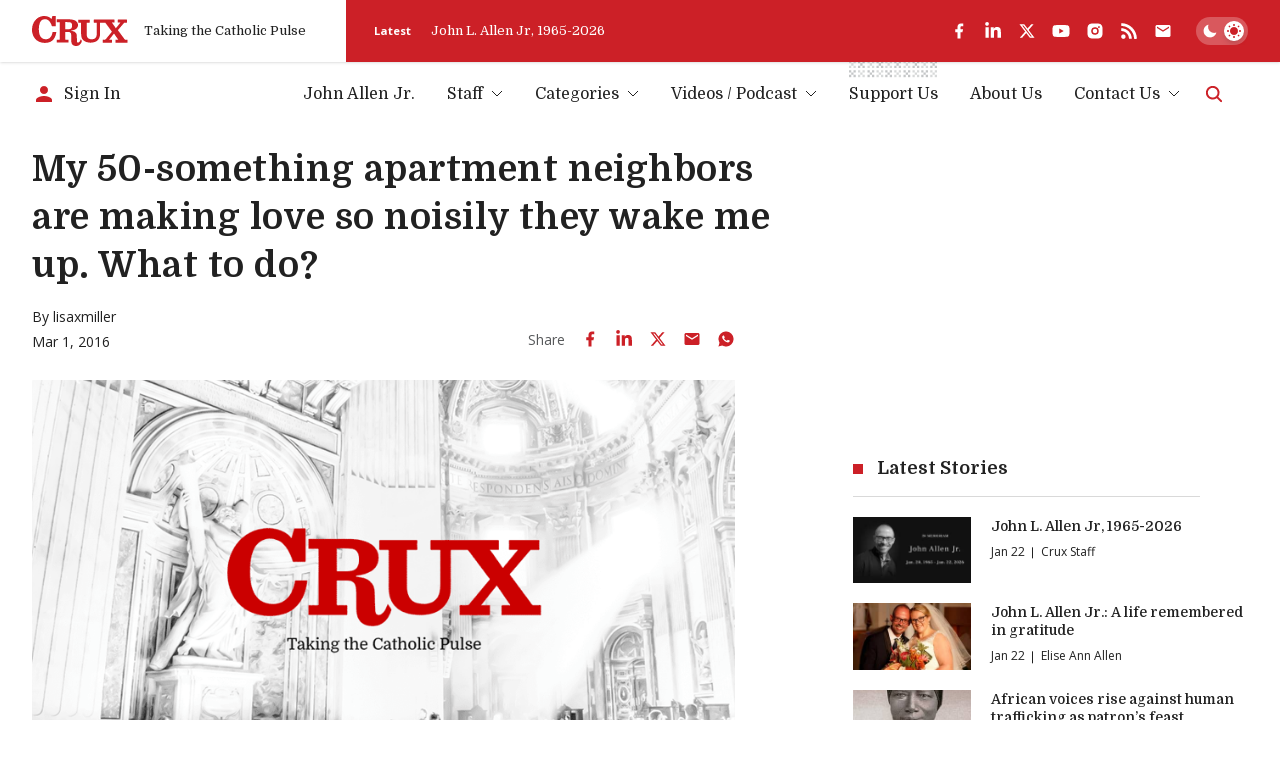

--- FILE ---
content_type: text/html; charset=utf-8
request_url: https://www.google.com/recaptcha/api2/aframe
body_size: 268
content:
<!DOCTYPE HTML><html><head><meta http-equiv="content-type" content="text/html; charset=UTF-8"></head><body><script nonce="zp7fNQfL9xLWIsKszHm-mA">/** Anti-fraud and anti-abuse applications only. See google.com/recaptcha */ try{var clients={'sodar':'https://pagead2.googlesyndication.com/pagead/sodar?'};window.addEventListener("message",function(a){try{if(a.source===window.parent){var b=JSON.parse(a.data);var c=clients[b['id']];if(c){var d=document.createElement('img');d.src=c+b['params']+'&rc='+(localStorage.getItem("rc::a")?sessionStorage.getItem("rc::b"):"");window.document.body.appendChild(d);sessionStorage.setItem("rc::e",parseInt(sessionStorage.getItem("rc::e")||0)+1);localStorage.setItem("rc::h",'1769110742054');}}}catch(b){}});window.parent.postMessage("_grecaptcha_ready", "*");}catch(b){}</script></body></html>

--- FILE ---
content_type: image/svg+xml
request_url: https://cruxnow.com/images/ctas/subscribe/subscribe.svg
body_size: 51132
content:
<svg xmlns="http://www.w3.org/2000/svg" width="265" height="335" fill="none"><path fill="#CC2027" d="M264.689 217.05c-.364 3.396-.607 6.752-1.133 10.027a149.58 149.58 0 0 1-17.757 52.886 126.423 126.423 0 0 1-3.033 5.013c-.203.364-.445.688-.688 1.052a101.311 101.311 0 0 1-14.076 17.022l-.404.404a109.951 109.951 0 0 1-8.373 7.238 102.958 102.958 0 0 1-25.199 14.313c-.648.283-1.295.525-1.982.768a102.89 102.89 0 0 1-9.263 2.952 158.315 158.315 0 0 1-84.86-.243 135.123 135.123 0 0 1-9.991-2.911c-.324-.121-.648-.202-.971-.324-9.263-3.234-18.12-7.52-26.372-12.817-.486-.323-1.012-.647-1.497-.97a124.45 124.45 0 0 1-7.968-5.742c-13.834-10.795-25.2-24.421-33.41-39.907A152.744 152.744 0 0 1 .157 196.793a164.372 164.372 0 0 1 2.831-38.33c.122-.526.203-1.092.324-1.618 1.699-8.329 4.004-16.537 6.957-24.542a140.953 140.953 0 0 1 34.705-53.129 123.891 123.891 0 0 1 44.493-27.98c.162-.08.323-.12.485-.161a2 2 0 0 1 .526-.162c2.63-.93 5.258-1.779 7.968-2.507a107.318 107.318 0 0 1 7.847-2.142 50.354 50.354 0 0 1 2.387-.526c.081 0 .161-.04.202-.04a87.37 87.37 0 0 1 3.155-.648 77.057 77.057 0 0 1 4.409-.727 119.402 119.402 0 0 1 36.201.202c.93.162 1.861.323 2.831.485l2.549.485c5.379 1.092 10.678 2.588 15.896 4.407.162.04.323.122.485.162.162.04.324.122.485.202 4.531 1.658 8.98 3.558 13.308 5.782 8.171 4.367 15.532 10.149 21.64 17.103.687.89 1.375 1.78 1.982 2.71l1.173-.486 5.824-20.782c.688-2.143 1.295-4.327 1.74-6.55.485-3.114 2.022-4.125 5.217-4.084 10.072.202 20.184.121 30.296 0 2.508 0 3.357.728 3.357 3.315v103.71c0 2.669-.728 3.558-3.478 3.518a1726.94 1726.94 0 0 0-35.554 0c-2.306 0-2.953-1.092-3.56-2.911a177.365 177.365 0 0 0-18.484-40.19 68.668 68.668 0 0 0-16.18-19.206c-.323-.283-.647-.526-.971-.809a65.62 65.62 0 0 0-6.188-4.366c-.89-.566-1.82-1.092-2.71-1.618a62.938 62.938 0 0 0-6.189-3.073 59.312 59.312 0 0 0-32.48-4.528c-2.184.323-4.328.728-6.471 1.294-.85.202-1.699.445-2.549.728a55.849 55.849 0 0 0-7.119 2.668c-2.629 1.173-5.137 2.547-7.563 4.084a56.793 56.793 0 0 0-6.189 4.569 63.593 63.593 0 0 0-3.802 3.598 67.55 67.55 0 0 0-5.825 6.914l-1.698 2.426c-.365.566-.729 1.173-1.133 1.739-1.375 2.224-2.589 4.569-3.68 6.954 0 .041-.041.081-.041.122-.081.202-.203.444-.283.687l-.122.242c-.526 1.254-1.051 2.548-1.496 3.842a183.351 183.351 0 0 0-4.854 15.849c-.081.364-.202.728-.283 1.092-4.41 17.386-6.23 35.378-5.46 53.371a175.964 175.964 0 0 0 8.048 56.848c2.346 8.006 6.068 15.486 10.881 22.198.283.404.607.809.89 1.213 3.802 5.054 8.251 9.582 13.226 13.545 10.76 7.763 23.541 12.251 36.808 12.857 3.074.324 6.148.445 9.182.364a64.472 64.472 0 0 0 8.858-.849c2.751-.445 5.501-1.051 8.171-1.86l.485-.121c1.78-.526 3.56-1.173 5.339-1.86a59.28 59.28 0 0 0 4.935-2.183c1.861-.89 3.64-1.901 5.42-2.952a72.347 72.347 0 0 0 19.132-18.316 14.1 14.1 0 0 0 .688-.97 73.032 73.032 0 0 0 6.876-12.292 121.368 121.368 0 0 0 6.067-15.728c.162-.607.364-1.213.526-1.82a122.766 122.766 0 0 0 3.6-16.617c.243-1.577.566-2.669 2.548-2.669h36.484c.405 0 .931.121 1.457.324Z"/><mask id="a" width="265" height="292" x="0" y="43" maskUnits="userSpaceOnUse" style="mask-type:alpha"><path fill="#CC2027" d="M264.689 217.05c-.364 3.396-.607 6.752-1.133 10.027a149.58 149.58 0 0 1-17.757 52.886 126.423 126.423 0 0 1-3.033 5.013c-.203.364-.445.688-.688 1.052a101.311 101.311 0 0 1-14.076 17.022l-.404.404a109.951 109.951 0 0 1-8.373 7.238 102.958 102.958 0 0 1-25.199 14.313c-.648.283-1.295.525-1.982.768a102.89 102.89 0 0 1-9.263 2.952 158.315 158.315 0 0 1-84.86-.243 135.123 135.123 0 0 1-9.991-2.911c-.324-.121-.648-.202-.971-.324-9.263-3.234-18.12-7.52-26.372-12.817-.486-.323-1.012-.647-1.497-.97a124.45 124.45 0 0 1-7.968-5.742c-13.834-10.795-25.2-24.421-33.41-39.907A152.744 152.744 0 0 1 .157 196.793a164.372 164.372 0 0 1 2.831-38.33c.122-.526.203-1.092.324-1.618 1.699-8.329 4.004-16.537 6.957-24.542a140.953 140.953 0 0 1 34.705-53.129 123.891 123.891 0 0 1 44.493-27.98c.162-.08.323-.12.485-.161a2 2 0 0 1 .526-.162c2.63-.93 5.258-1.779 7.968-2.507a107.318 107.318 0 0 1 7.847-2.142 50.354 50.354 0 0 1 2.387-.526c.081 0 .161-.04.202-.04a87.37 87.37 0 0 1 3.155-.648 77.057 77.057 0 0 1 4.409-.727 119.402 119.402 0 0 1 36.201.202c.93.162 1.861.323 2.831.485l2.549.485c5.379 1.092 10.678 2.588 15.896 4.407.162.04.323.122.485.162.162.04.324.122.485.202 4.531 1.658 8.98 3.558 13.308 5.782 8.171 4.367 15.532 10.149 21.64 17.103.687.89 1.375 1.78 1.982 2.71l1.173-.486 5.824-20.782c.688-2.143 1.295-4.327 1.74-6.55.485-3.114 2.022-4.125 5.217-4.084 10.072.202 20.184.121 30.296 0 2.508 0 3.357.728 3.357 3.315v103.71c0 2.669-.728 3.558-3.478 3.518a1726.94 1726.94 0 0 0-35.554 0c-2.306 0-2.953-1.092-3.56-2.911a177.365 177.365 0 0 0-18.484-40.19 68.668 68.668 0 0 0-16.18-19.206c-.323-.283-.647-.526-.971-.809a65.62 65.62 0 0 0-6.188-4.366c-.89-.566-1.82-1.092-2.71-1.618a62.938 62.938 0 0 0-6.189-3.073 59.312 59.312 0 0 0-32.48-4.528c-2.184.323-4.328.728-6.471 1.294-.85.202-1.699.445-2.549.728a55.849 55.849 0 0 0-7.119 2.668c-2.629 1.173-5.137 2.547-7.563 4.084a56.793 56.793 0 0 0-6.189 4.569 63.593 63.593 0 0 0-3.802 3.598 67.55 67.55 0 0 0-5.825 6.914l-1.698 2.426c-.365.566-.729 1.173-1.133 1.739-1.375 2.224-2.589 4.569-3.68 6.954 0 .041-.041.081-.041.122-.081.202-.203.444-.283.687l-.122.242c-.526 1.254-1.051 2.548-1.496 3.842a183.351 183.351 0 0 0-4.854 15.849c-.081.364-.202.728-.283 1.092-4.41 17.386-6.23 35.378-5.46 53.371a175.964 175.964 0 0 0 8.048 56.848c2.346 8.006 6.068 15.486 10.881 22.198.283.404.607.809.89 1.213 3.802 5.054 8.251 9.582 13.226 13.545 10.76 7.763 23.541 12.251 36.808 12.857 3.074.324 6.148.445 9.182.364a64.472 64.472 0 0 0 8.858-.849c2.751-.445 5.501-1.051 8.171-1.86l.485-.121c1.78-.526 3.56-1.173 5.339-1.86a59.28 59.28 0 0 0 4.935-2.183c1.861-.89 3.64-1.901 5.42-2.952a72.347 72.347 0 0 0 19.132-18.316 14.1 14.1 0 0 0 .688-.97 73.032 73.032 0 0 0 6.876-12.292 121.368 121.368 0 0 0 6.067-15.728c.162-.607.364-1.213.526-1.82a122.766 122.766 0 0 0 3.6-16.617c.243-1.577.566-2.669 2.548-2.669h36.484c.405 0 .931.121 1.457.324Z"/></mask><g mask="url(#a)"><path fill="#FDFDFD" d="M104.279 335.943c-2.155.199-4.244-.331-6.333-.696-4.675-.763-9.317-1.79-13.892-2.984-6.034-1.591-11.936-3.514-17.805-5.736a166.907 166.907 0 0 1-18.898-8.521c-5.935-3.116-11.505-6.797-16.91-10.775-3.315-2.421-6.432-5.106-9.615-7.693-.63-.53-1.193-1.16-1.757-1.724-1.227-1.26-2.487-2.519-3.88-3.547-1.027-.763-1.392-2.122-2.585-2.719-.133-1.293-.63-2.52-.929-3.813-.166-.696 0-1.525-.895-1.923-.265-.099.166-.365.133-.464-.266-1.592-.53-3.216-.83-4.808-.729-3.978-1.558-7.957-2.154-12.002-.332-2.221-.962-4.443-1.194-6.664-.133-1.326-.199-2.719-.564-4.012-.364-1.227-.066-2.454-.165-3.647a279.12 279.12 0 0 1-1.061-17.473c-.1-3.183-.299-6.366-.1-9.582.299-1.592.133-3.15-.1-4.741-.729 1.525-.463 3.149-.497 4.708-.033 3.978-.033 7.924-.066 11.903-.066 7.062.365 14.091 1.127 21.087.365 3.149.796 6.266 1.327 9.416a208.3 208.3 0 0 0 1.425 7.924c.763 3.813 1.625 7.592 2.454 11.405-.995-.132-1.459-.961-1.99-1.591-2.055-2.42-4.11-4.841-6.034-7.361a99.661 99.661 0 0 1-4.111-5.736c-1.326-2.022-2.553-4.078-3.846-6.1-1.99-3.183-3.481-6.598-5.14-9.947-2.42-4.973-4.077-10.245-5.735-15.55-1.227-3.912-1.99-7.924-2.852-11.936-.364-1.691-.497-3.448-.762-5.172-.265-1.724-.464-3.448-.365-5.172.033-.398-.232-.564-.398-.829-.364-.498-.43-1.094.133-1.592.199.166.398.332.63.531.232-.398.53-.73.663-1.127.796-2.156 2.155-3.979 3.349-5.902.795-1.293 1.856-2.387 2.917-3.482 2.785-2.95 5.604-5.835 8.886-8.156 2.354-1.658 4.808-3.183 7.162-4.874.497-.364.895-.895 1.525-1.127 2.553-1.028 4.907-2.321 6.996-4.111.298-.265.696-.564 1.16-.564.53.033.928-.298 1.36-.53 3.547-1.857 7.028-3.88 10.61-5.67 5.072-2.553 10.112-5.205 15.218-7.725 4.608-2.288 9.25-4.476 13.892-6.731 3.547-1.724 7.095-3.448 10.742-5.238.166 1.591.431 3.083.862 4.575a58.128 58.128 0 0 0 4.078 9.847c3.946 7.56 8.588 14.688 13.03 21.949.332.531.796.895 1.294 1.227v.265c.364 1.559 1.525 2.686 2.287 4.045.929 1.691 2.023 3.249 3.084 4.874 1.028 1.625 2.089 3.216 3.15 4.841 1.094 1.658 2.221 3.249 3.282 4.94.962 1.525 2.42 2.686 2.95 4.509.034.1.133.166.2.265 2.188 3.449 4.608 6.731 6.73 10.212.398.663.564 1.26.531 1.99-.1 2.155-.232 4.277-.299 6.399-.132 4.84-.198 9.714-.331 14.555-.298 9.383-.464 18.766-.63 28.149a4844.42 4844.42 0 0 0-.398 30.967c-.033 6.366-.033 12.765-.066 19.164ZM253.578 282.563c-.033.928-.796 1.459-1.293 2.022-1.127 1.227-2.089 2.553-3.249 3.714-2.188 2.155-4.343 4.343-6.532 6.531-2.951 2.951-6.2 5.571-9.416 8.19-1.989 1.625-4.045 3.183-6.101 4.708-.663.497-1.359.928-2.188 1.061a93.602 93.602 0 0 1-.398-4.277c-.199-2.885-.53-5.769-.862-8.654-.199-1.757-.663-3.481-.663-5.238-.033-1.956-.331-3.846-.53-5.736-.431-4.211-.995-8.422-1.559-12.632-.53-4.045-1.16-8.09-1.724-12.102-.563-.166-.994-.166-1.028.464-.033.331.034.663.067.995.364 3.017.762 6.001 1.127 9.018.232 1.79.398 3.614.63 5.404.298 2.454.663 4.907.928 7.361.232 1.956.398 3.945.697 5.901.464 2.852.994 5.67.994 8.555 0 1.591.199 3.183.365 4.774.265 2.454.597 4.907.663 7.394-.132.166-.199.431-.365.53-2.752 1.592-5.371 3.415-8.09 5.007-3.415 1.989-6.962 3.746-10.477 5.57a109.39 109.39 0 0 1-10.411 4.807c-3.746 1.526-7.526 2.951-11.405 4.178-3.548 1.127-7.095 2.221-10.742 2.851-.697.133-1.161.962-1.99.531.498-1.094.995-2.255.63-3.481-.331-1.128-.199-2.255-.298-3.382-.033-.266 0-.564-.033-.829-.398-2.122-.498-4.277-.796-6.432-.265-1.89-.431-3.813-.63-5.736-.398-3.714-.862-7.394-1.525-11.074-.266-1.492-.232-3.017-.531-4.509a156.642 156.642 0 0 0-.729-3.846c-.332-1.725-.365-3.515-.763-5.239-.597-2.719-.895-5.471-1.293-8.223-.199-1.459-.398-2.917-.862-4.343-.166-.531-.696-.862-.663-1.459.133-2.155-.332-4.277-.564-6.399-.099-.762-.331-1.492-.464-2.254-.132-.763-.298-1.526-.398-2.288-.099-.796-.63-1.459-.663-2.321 0-.696-.199-1.393-.928-1.757.398-.697.365-1.459.232-2.222a4.62 4.62 0 0 1-.1-.331c-.298-1.293-.563-2.586-.862-3.846-1.392-5.637-2.619-11.306-4.476-16.81-.265-.763-.431-1.559-.199-2.387.995-3.913 1.758-7.891 2.388-11.903.331-2.122.497-4.244.762-6.366.266-2.155.266-4.31.464-6.432.531-5.604.133-11.273.067-16.91-.033-1.591.033-3.249-.398-4.774-.365-1.26-.133-2.553-.497-3.813-.233-.862-.166-1.824-.332-2.752-.265-1.459-1.061-2.851-1.028-4.31.033-2.089.365-4.145.564-6.3 3.083 1.525 6.1 2.951 9.051 4.443.829.431 1.89.332 2.553.962.697.663 1.525 1.027 2.354 1.458 11.704 5.803 23.408 11.605 34.847 17.938 2.553 1.392 5.006 2.951 7.427 4.509.994.63 2.022 1.326 2.984 2.022.795.531 1.757 1.028 2.321 1.824.464.696 1.061 1.227 1.624 1.79.73.73 1.691 1.36 2.188 2.155.73 1.161 1.559 2.255 2.288 3.415 3.017 4.609 5.206 9.649 7.261 14.721 5.803 14.39 11.505 28.78 17.241 43.169 1.791 4.576 3.581 8.985 5.338 13.395Zm-35.145-24.171c.299-3.249-.795-6.399-1.326-9.548-.564-3.25-1.359-6.433-2.056-9.715-.066.332-.563.232-.431.796.465 2.089.796 4.177 1.161 6.299.663 3.846 1.26 7.692 1.724 11.572.033.364.099.795.928.596Z"/><path fill="#232223" d="M253.579 282.563c-1.758-4.41-3.548-8.819-5.305-13.229-5.736-14.39-11.439-28.812-17.241-43.169-2.056-5.073-4.277-10.112-7.261-14.721-.73-1.16-1.559-2.254-2.288-3.415-.497-.796-1.426-1.459-2.188-2.155-.597-.564-1.161-1.127-1.625-1.79-.564-.796-1.558-1.293-2.321-1.824a227.071 227.071 0 0 0-2.984-2.022c-2.453-1.559-4.907-3.117-7.427-4.51-11.438-6.332-23.142-12.135-34.846-17.937-.829-.398-1.658-.795-2.354-1.459-.697-.63-1.724-.53-2.553-.961-2.951-1.525-5.935-2.951-9.052-4.443-.199 2.155-.53 4.211-.563 6.3-.034 1.458.762 2.851 1.027 4.31.166.928.1 1.89.332 2.752.365 1.26.133 2.553.497 3.813.431 1.492.365 3.183.398 4.774.1 5.636.464 11.273-.066 16.909-.199 2.122-.199 4.277-.464 6.433-.266 2.122-.431 4.243-.763 6.365-.63 4.012-1.392 7.991-2.387 11.903-.199.862-.033 1.658.199 2.387 1.857 5.504 3.083 11.174 4.476 16.81.298 1.293.597 2.587.862 3.846.033.1.066.199.099.332.133.763.166 1.525-.232 2.221.73.365.929 1.061.929 1.758 0 .862.53 1.492.663 2.321.099.762.265 1.525.398 2.287.132.763.398 1.492.464 2.255.232 2.122.729 4.244.563 6.399-.033.63.498.928.664 1.459.464 1.425.663 2.884.862 4.343.397 2.752.663 5.504 1.293 8.223.398 1.724.398 3.514.762 5.238.266 1.293.498 2.553.73 3.846.265 1.492.265 3.017.53 4.509.63 3.681 1.127 7.361 1.525 11.074.199 1.923.365 3.846.63 5.736.299 2.122.398 4.311.796 6.433.033.265.033.53.033.828.1 1.128 0 2.255.299 3.382.331 1.227-.133 2.354-.63 3.482l-.034.033c-.497-1.492-.331-3.117-.53-4.642-.298-2.454-.63-4.907-.962-7.394-.265-2.022-.663-4.012-.762-6.034a47.242 47.242 0 0 0-.564-4.841c-.398-2.553-.696-5.106-1.094-7.659-.298-1.989-.166-4.045-.663-6.067-.763-2.951-.962-6.034-1.393-9.052-.232-1.525-.497-3.017-.762-4.542-.265-1.459-.431-2.951-.829-4.376-.365-1.426-.265-2.852-.63-4.311-.763-2.851-1.194-5.802-1.691-8.753-.265-1.724-1.028-3.382-.597-5.205.067-.265.033-.431-.232-.498-.398-.066-.431-.364-.497-.729-1.061-5.338-2.354-10.61-3.68-15.881-.531-2.056-1.128-4.045-1.758-6.366-.895 3.382-1.691 6.465-2.486 9.548-1.824 7.029-3.913 13.926-7.261 20.424-.465.929-.763 1.957-1.691 2.553-.332.232-.332.564-.332.896.033.762-.066 1.491-.365 2.155.166.132.266.232.332.232 1.989.199 2.221.464 2.354 2.387.133 2.022.332 4.078.497 6.101.133 1.69.266 3.415.232 5.139-.033.862 0 1.624.498 2.42h3.746c2.719 0 5.405 0 8.123.033 1.26 0 1.592.265 1.691 1.326.199 2.155.299 4.277.498 6.433.066.862-.365 1.359-1.061 1.657-.564.232-1.161.299-1.757.299-2.719 0-5.405 0-8.124.033-.663 0-1.326-.133-1.923.099 0 .896-.066 1.724 0 2.52.564 5.305.995 10.643 1.36 15.981.066.929-.067 1.791.099 2.752.365 1.923.398 3.946.431 5.935.033 1.061-.431 1.326-1.492 1.591-1.956.531-3.945.067-5.935.398-.895.166-1.392-.464-1.525-1.359-.232-1.691-.497-3.382-.663-5.106-.597-6.532-1.16-13.03-1.724-19.562-.066-.862-.232-1.724-.365-2.619-.331 0-.596-.133-.961.199.265 1.89.099 3.879.365 5.868.596 4.642.298 9.317.696 13.992.232 2.785.199 5.57.398 8.355.132 1.956-.166 3.913.199 5.902.265 1.293.364 2.719-.1 4.078-.265-.232-.497-.099-.762 0-.365-1.061-.465-2.122-.431-3.249.033-1.658.132-3.349-.1-4.974-.398-2.718-.398-5.47-.464-8.189-.166-6.399-.696-12.765-.829-19.164-.033-.928-.166-1.823-.265-2.752h-8.521c-.663 0-1.326.033-1.99-.066-1.027-.133-1.724-.829-1.757-1.857a200.83 200.83 0 0 0-.199-6.299c-.033-1.128.564-1.725 1.691-1.857.663-.1 1.326-.1 1.99-.1h7.99c-.199-2.254-.332-4.277-.597-6.266-.497-3.713-.729-7.46-.895-11.207-.066-1.525-.63-2.785-1.89-3.614-.431-.298-.729-.663-1.028-1.027-7.526-9.516-14.456-19.496-21.286-29.509-.165-.232-.265-.298-.563-.232-.033 4.31-.067 8.654-.398 12.964-.066.829.066 1.658.066 2.487-.066 7.99-.331 16.014-.464 24.004-.232 13.196-.53 26.392-.63 39.588-.033 6.565-.199 13.13-.298 19.694-.398-.066-.862.1-1.128-.331.034-6.399.067-12.798.133-19.197.099-10.312.232-20.656.398-30.968.166-9.383.331-18.766.63-28.149.166-4.84.199-9.714.331-14.555.067-2.122.199-4.277.299-6.399a3.219 3.219 0 0 0-.531-1.989c-2.122-3.482-4.542-6.764-6.73-10.212-.067-.1-.166-.166-.2-.265-.53-1.791-1.989-2.984-2.95-4.51-1.061-1.657-2.188-3.282-3.282-4.94a239.79 239.79 0 0 1-3.15-4.841c-1.028-1.624-2.155-3.182-3.084-4.873-.73-1.36-1.923-2.487-2.287-4.045 1.06-.133 1.558.563 2.055 1.359 3.316 5.371 6.963 10.51 10.113 15.981.862 1.492 1.956 2.785 3.017 4.144 1.227 1.592 2.188 3.349 3.282 5.04.962 1.459 2.454 2.686 2.52 4.642 1.293.63 1.592 2.056 2.42 3.017 1.791 2.023 3.117 4.41 4.708 6.598 3.813 5.338 7.394 10.809 11.406 16.014 2.487 3.216 4.741 6.631 7.493 9.682.299.331.531.795 1.194.895-.067-.895-.464-1.525-.962-2.122-2.652-3.448-5.338-6.863-7.924-10.378-6.432-8.753-12.533-17.738-18.534-26.79-4.807-7.261-9.648-14.455-14.323-21.783-3.713-5.802-7.758-11.438-10.809-17.672a1.563 1.563 0 0 0-.43-.497c-.498-.298-.697-.829-.995-1.293-1.062-1.558-1.824-3.316-2.852-4.907-2.288-3.548-4.144-7.361-5.835-11.24-.995-2.321-1.956-4.642-2.255-7.195-.199-1.757.2-3.448.299-5.305-.73.465-1.061.962-1.26 1.725-.465 1.956-.2 3.846.298 5.702.962 3.681 2.586 7.096 4.31 10.477 3.117 6.068 6.73 11.837 10.312 17.639.994 1.625 2.122 3.183 2.917 4.907.232.498.266.796-.199 1.094-.497-.331-.961-.696-1.293-1.226-4.442-7.261-9.084-14.39-13.03-21.949a58.13 58.13 0 0 1-4.078-9.848c-.464-1.458-.696-2.95-.862-4.575-3.647 1.757-7.195 3.514-10.742 5.239-4.642 2.254-9.284 4.442-13.893 6.73-5.106 2.52-10.145 5.172-15.218 7.725-3.58 1.791-7.062 3.813-10.61 5.67-.43.232-.829.564-1.36.53-.463-.033-.861.299-1.16.564-2.088 1.791-4.442 3.084-6.995 4.111-.597.233-1.028.763-1.526 1.128-2.354 1.691-4.807 3.216-7.161 4.874-3.283 2.32-6.134 5.238-8.886 8.156-1.028 1.094-2.122 2.188-2.918 3.481-1.193 1.923-2.553 3.78-3.348 5.902-.133.398-.431.729-.663 1.127a47.89 47.89 0 0 0-.63-.53c-.133-.73 0-1.393.331-2.089 1.061-2.122 2.155-4.244 3.68-6.034 1.824-2.222 3.515-4.576 5.736-6.433 1.724-1.458 3.482-2.917 5.372-4.21.63-.431 1.16-1.095 1.79-1.592 1.79-1.359 3.912-2.155 5.67-3.514 2.354-1.791 4.873-3.283 7.46-4.742.663-.364 1.26-.862 2.088-.895.299 0 .63-.232.862-.431 2.255-2.022 5.106-3.116 7.693-4.542 3.812-2.089 7.692-4.045 11.57-5.968 1.758-.895 3.78-1.393 5.405-2.421 2.222-1.425 4.576-2.552 6.93-3.68 4.741-2.288 9.482-4.509 14.224-6.797 1.823-.862 3.647-1.79 5.47-2.652.63-.299.995-.663 1.194-1.393.298-1.094.73-2.254 2.221-2.287.53-.034.663-.531.895-.896a451.384 451.384 0 0 0 4.344-6.631c.43-.63.762-1.359 1.724-1.326.464.033.597-.431.829-.729 1.028-1.161 1.724-2.586 2.95-3.647.564-.498 1.028-1.526.995-2.62-.132-3.68-.398-7.36-.994-11.007-.233-1.327-.2-2.719-.431-4.311-.465 1.526-1.426 2.122-2.686 2.487-1.227.332-2.42.066-3.58-.265-1.195-.332-1.89-1.36-2.786-2.122-1.492-1.26-2.387-2.785-3.15-4.509-1.227-2.785-1.89-5.736-2.553-8.687-1.127-4.808-2.287-9.615-3.216-14.49-.762-4.01-.762-7.956.796-11.802.597-1.46 1.392-2.752 2.52-3.846.43-.431.961-.896 1.525-.929 1.558-.1 1.956-1.193 2.221-2.387.53-2.255.862-4.542.962-6.863.199-3.647.497-7.261 1.36-10.809.198-.73.33-1.525.662-2.221 1.79-4.078 2.255-8.588 4.277-12.566 1.16-2.321 2.388-4.609 4.045-6.598.962-1.16 1.923-2.354 2.918-3.482 1.061-1.193 2.056-2.52 3.183-3.68.597-.63 1.194-1.227 2.056-1.591.928-.365 1.226-1.658 2.354-1.857 1.624-2.089 4.012-3.25 6.2-4.443 4.642-2.586 9.549-4.708 14.754-5.869 6.499-1.458 13.063-1.922 19.728-1.293 8.454.796 15.848 4.244 22.744 8.986.73.497 1.758.762 1.957 1.856 0 .067.132.166.232.2 1.691.497 2.586 2.088 3.978 2.95 1.393.862 2.52 1.923 3.614 3.05 1.293 1.293 1.99 3.117 3.448 4.244 1.293 1.028 2.189 2.487 3.747 3.183.365.166.63.464.862.73 4.211 4.376 6.731 9.582 7.692 15.55 1.194 7.393 1.426 14.82.962 22.28-.1 1.757-.199 3.481-.232 5.206-.034 1.392.132 2.718.63 4.045 1.127 3.05.696 6.1-.067 9.117a329.949 329.949 0 0 0-5.272 24.005c-.265 1.492-.696 2.984-1.458 4.343-.564 1.061-1.293 1.957-2.454 2.321-.729.232-.995.63-1.127 1.393-.929 4.708-2.188 9.283-4.211 13.66-1.194 2.553-2.586 4.973-4.244 7.228-.398.53-.729 1.061-1.359 1.426-.265.165-.531.431-.663.729-1.094 2.155-3.017 3.581-4.708 5.404 1.492 2.155 2.553 4.543 2.752 7.195.066.696.563.895 1.06 1.127 8.09 3.913 16.18 7.858 24.204 11.936 9.416 4.808 18.899 9.549 28.017 14.92 2.121 1.26 4.144 2.686 6.2 4.112.364.265.729.53.994.862.498.663 1.161 1.028 1.824 1.492 1.691 1.16 3.249 2.586 4.244 4.343.53.962 1.392 1.492 1.956 2.387a72.248 72.248 0 0 1 5.404 9.814c3.283 7.029 5.902 14.29 8.753 21.485 3.183 7.991 6.399 15.981 9.615 23.972 1.99 4.973 3.979 9.946 6.002 14.92.397 1.094.431 2.022-.663 2.818ZM95.426 157.633l-.033-.033c.067.165.166.331.398.232 1.691 1.193 2.653 3.149 4.343 4.31-.066.099-.165.166-.232.265-2.32-1.459-4.376-3.249-6.564-4.874a6.41 6.41 0 0 0-.498-.464c-.43-.431-.829-.862-1.26-1.26-3.017-2.884-5.636-6.134-8.056-9.516.033-.232-.067-.397-.266-.53.034-.232 0-.398-.265-.497-.265-.663-.597-1.293-1.06-1.824l-.034-.133-1.393-3.282c-.033 1.028.067 1.989.067 2.951 0 2.42.033 4.841.1 7.261.032 2.022.563 3.879 1.856 5.471.298 1.061 1.094 1.757 1.857 2.486.1.266.232.498.497.63 1.028 1.26 2.089 2.421 3.448 3.349.1.199.265.365.497.398h-.066c.299.829.73 1.492 1.757 1.492.033.099.1.132.2.132-.034.929.895.995 1.392 1.36 1.028.762 1.89 1.89 3.349 1.956l-.034-.033c.233.365.53.663 1.028.663.1.232.266.332.498.332.464.364.961.729 1.558.895.43-.166.398.464.73.431 1.16.895 2.42 1.525 3.812 1.956.232.232.464.398.796.365.199.265.53.331.829.364l-.033-.033c.398.365.862.531 1.359.63.265.265.597.398.962.398a4.242 4.242 0 0 0 1.657.663l-.033-.033c.265.332.63.332.995.398l-.033-.033c2.851 1.459 5.968 2.188 9.051 2.851 5.04 1.094 10.179 1.492 15.384.73 2.553-.398 5.04-1.095 7.46-1.924 2.785-.994 4.874-3.017 6.267-5.669.099-.033.099-.1.066-.199.962-1.558 1.028-3.282 1.094-5.073-.597.166-.796.63-1.127.962-.199.033-.298.132-.332.298-.331.199-.663.398-.795.796l-.1.066c-.464.066-.53.398-.563.763-.067.066-.166.099-.233.165-1.392.498-2.652 1.194-3.514 2.487-.199 0-.398.033-.464.265-.232.133-.498.266-.73.398-.232 0-.497 0-.596.265-.365.266-.564.664-.73 1.061-.398.398-.729.829-.895 1.327-.265.431-.497.862-.763 1.326-.265.099-.265.298-.298.53-.298.332-.597.597-.63-.165.066-.067.066-.133.033-.232.199-.1.299-.233.299-.432l.033-.132c.63-1.028 1.26-2.056 1.956-3.15-.531 0-.962-.099-1.36 0-2.254.63-4.575.431-6.863.464-4.675.1-9.383-.066-13.958-1.26v.034c-.166-.299-.464-.266-.73-.266l-.132-.033c-.431-.365-.962-.497-1.525-.63-.498-.331-.962-.696-1.625-.663-.066-.199-.199-.332-.398-.365-.564-.431-1.194-.762-1.724-1.26-.663-.663-1.79-.729-2.255-1.591-.63-1.227-1.691-2.155-2.387-3.349.067-.132.166-.232.232-.364 1.824 1.492 3.548 3.083 5.67 4.177-.033.332.199.431.431.497.099.266.298.299.53.299.1.166.266.265.465.298l.132.033c.332.332.73.531 1.194.63l.066.067.066-.033c.365.364.862.464 1.327.629a27.343 27.343 0 0 0 6.929 1.393c3.846.265 7.725.431 11.571.166 1.99-.133 4.112-.033 5.902-1.194.133-.066.265-.166.398-.232a1.87 1.87 0 0 0 .962-.696c.53-.133 1.061-.199 1.293-.763.895-1.16 2.287-1.79 3.216-2.984 1.525-1.989 3.846-3.216 5.47-5.172 1.161-1.393 2.553-2.652 3.913-3.946 1.193-1.16 1.989-2.751 2.984-4.144l.099-.298-.033.033c.365-.265.531-.663.696-1.028.266-.066.299-.265.299-.497.331-.332.563-.697.696-1.161.365-.365.63-.762.597-1.293.166-.066.298-.166.265-.365.431-.729.962-1.425 1.094-2.32.232-.166.265-.431.299-.697.298-.265.364-.597.397-.961.266-.531.597-1.061.63-1.691.299-.265.365-.597.332-.962a48.864 48.864 0 0 0 2.255-8.985c.066-.431.397-.829.165-1.293h-.066c.464-.564.53-1.194.365-1.857a.249.249 0 0 0 0-.298c.464-.265.431-.763.497-1.194.133-.199.166-.431.1-.696.066-.331.165-.63.232-.961.165-.233.132-.465.099-.697.1-.265.199-.53.232-.795.696-3.979 1.36-7.958 2.023-11.936l.099-.796c.166-.066.332-.133.232-.365 0-.232.033-.464.033-.696-.033-.796.697-1.459.365-2.321-.033-.928.332-1.824.332-2.719.033-2.221.265-4.409.265-6.63-.133-10.445.53-20.856-.166-31.3-.066-1.06-.464-2.122-.066-3.183-.995-1.028-.895-2.42-1.227-3.647-1.426-5.272-3.68-10.112-6.83-14.555-.265-.365-.962-.663-.564-1.36.63.299.995.863 1.393 1.36 1.89 2.387 3.547 4.874 4.741 7.692 1.393 3.25 2.885 6.532 2.785 10.179 0 .232.033.43.232.597.498.397.398.994.464 1.525.365 3.183.332 6.366.299 9.582 0 8.156.033 16.312.066 24.469a5.934 5.934 0 0 0-.033 2.022c-.729 9.482-2.387 18.832-4.211 28.315 1.061-.398 1.459-1.161 1.824-1.89.696-1.393 1.061-2.885 1.359-4.377 1.293-6.962 2.586-13.925 4.476-20.755.796-2.851 1.459-5.769 1.194-8.786-.067-.862-.265-1.658-.829-2.653-.199 1.327-.895 2.255-.829 3.382.133 2.387-.332 4.675-.763 6.996-.464-.53-.165-1.293-.563-1.857-.265-.397-.299-1.094-1.028-.994-.133-.763.166-1.426.431-2.09.464-1.126.995-2.187 1.426-3.315.431-1.127 1.094-2.221 1.094-3.415-.067-2.52.431-5.073-.265-7.56-.067-.198 0-.53.099-.596.796-.431.497-1.16.497-1.757.1-6.233-.099-12.467-.928-18.667-.597-4.31-1.89-8.355-4.277-12.002-2.155-3.316-4.907-6.034-8.388-8.057-3.614-2.089-7.162-4.244-11.041-5.869-2.984-1.26-6.035-1.59-9.184-1.425-.498.033-.995 0-1.492 0 3.017-.995 6.034-.431 9.051.033-1.724-1.26-3.614-2.056-5.57-2.686-.133-.033-.332 0-.464 0-4.078.663-8.156 1.294-12.235 1.99-2.287.398-4.542.895-6.796 1.36 5.901-2.488 12.134-3.217 18.434-3.615-.033-.298-.265-.365-.464-.43-3.117-1.062-6.366-1.692-9.648-2.123-.365-.033-.862-.1-1.128.1-1.26.928-2.818 1.16-4.21 1.724-3.25 1.293-6.532 2.586-9.947 3.315-.531.133-1.061.266-1.89-.033 5.338-1.459 10.079-3.58 15.053-5.106-3.913-.597-7.825-.398-11.704.1l-1.194.199c-.365-.034-.729 0-1.061.198-.431.067-.862.1-1.293.166-.696.133-1.392.299-2.089.431l-.895.2c-.133.032-.298.066-.431.132-.199.066-.365.1-.564.166-.265.066-.497.1-.762.165-.531.133-1.094.1-1.559.498-.265 0-.53 0-.762.199-.564.066-1.094.165-1.558.497-.166.033-.299.066-.465.1-.994.265-1.989.563-2.884 1.027-1.791.597-3.581 1.26-5.272 2.189-.232 0-.43.033-.53.265-2.653.961-5.073 2.32-7.46 3.813-2.42 1.26-4.642 2.818-6.83 4.376-.763.53-1.625.929-2.288 1.525-2.023 1.923-3.979 3.98-5.902 6.002-.762.795-1.492 1.558-2.089 2.553-3.415 5.835-4.708 12.2-5.072 18.832-.166 3.349-.465 6.697-1.492 9.947-.233.762.066 1.26.497 1.558.862.564 1.36 1.426 1.923 2.188a69.929 69.929 0 0 1 6.001 10.046c.199.365.53.73.398 1.227-.398.199-.431-.199-.53-.365-.564-.762-1.095-1.558-1.658-2.32-.034-.332-.1-.664-.266-.929-1.226-1.89-2.387-3.813-3.647-5.703-.762-1.16-1.724-2.155-2.818-3.017-1.194-.928-2.62-.862-3.746.166a7.793 7.793 0 0 0-1.89 2.652c-1.393 3.117-1.658 6.366-1.26 9.682.762 5.935 2.486 11.671 3.713 17.539a34.796 34.796 0 0 0 3.382 9.35c1.094 2.089 2.686 3.083 4.708 3.647 2.056.564 3.515-.431 4.045-2.52.431-1.657.299-3.315.1-4.973.663-.1.464.53.663.763.066.298.165.596.232.895a.79.79 0 0 0 .232.696c0 .365-.033.729.232 1.028l.1.099c.033.398.066.796.099 1.161-.166.431.199.663.331.961-.397 1.061.465 1.857.63 2.785.332 2.089.763 4.178 1.194 6.234.066.199.1.397.166.596-.033.266-.033.531.166.763.066.199.132.398.165.564.266.994.53 1.989.962 2.95.232.531.132 1.194.796 1.492l.033.1c.895 2.254 2.188 4.244 3.647 6.167.232.497.53.895.961 1.26.2.829.597 1.558 1.492 1.823 1.625 2.122 3.482 4.045 5.471 5.803.166.165.332.298.497.464 0 .132.1.199.232.199.266.265.398.398.63.431Zm60.775 32.26c-.034-1.426.033-2.884-.166-4.277-.199-1.326-.498-2.652-.597-4.012.066.133.166.133.232 0-.033-.033-.066-.066-.133-.066-.198-.066.1.033-.099.099-.365-.265-.099-.862-.497-1.061-.531 1.99-.431 3.979-.067 6.001.299 1.658.498 3.382.564 5.073.232 5.604.365 11.207.066 16.843-.066 1.426 0 2.852-.165 4.277-.233 2.122-.564 4.244-.597 6.366-.63.133-.697.531-.597 1.061l-.298.995c0 .331-.034.663-.034.995-.033.63-.265.762-.762.364.099-.298.464-.431.431-.829-.1-1.293.066-2.586.232-3.879.53-4.078.431-8.222.663-12.334.265-4.675.298-9.383.033-14.058-.099-1.856-.199-3.746-.729-5.868-1.89 6.167-6.267 9.648-11.505 12.168 4.409 9.151 6.996 18.865 10.145 28.414.034-.895.398-1.691.465-2.553.033-.464.331-.497.696-.464.033.332.033.663.066.995.166 2.122-.497 4.111-.928 6.167-.995 4.608-2.288 9.151-3.448 13.726-2.056 8.024-4.377 15.981-8.356 23.308-.464.863 0 .995.531 1.26 1.823-3.315 3.249-6.697 4.542-10.112 1.824-4.841 3.05-9.847 4.41-14.821 1.426-5.304 2.884-10.576 3.912-15.981.498-2.619.995-5.238 1.326-7.924.365-3.05.763-6.1.896-9.151.099-1.823.099-3.614.199-5.437.232-4.841-.1-9.715-.299-14.556-.033-.165.696-.596-.132-.729Zm-77.65-4.476c-.167-.232-.266-.564-.63-.53-.167.397.165.53.364.762.066.133.133.299.232.431 5.47 9.018 11.074 17.937 16.876 26.69 2.42 3.681 4.841 7.328 7.261 11.008a295.083 295.083 0 0 1 3.449 5.338c.165-.099.232-.099.232-.133-.133-6.896.397-13.792.364-20.722 0-2.42.498-4.84.332-7.261-.033-.464.53-.729.331-1.061-.464-.729-1.16-.696-1.691-.829-2.254-.53-4.442-1.226-6.63-1.956-7.593-2.619-14.39-6.565-20.49-11.737Zm80.7-148.272c.132.1.265.431.431.299.232-.166.066-.465-.1-.663-1.492-1.492-2.95-2.951-4.608-4.244-4.178-3.15-8.488-6.002-13.262-8.19a40.474 40.474 0 0 0-13.727-3.614c-4.542-.398-9.051-.166-13.527.53-8.753 1.327-16.644 4.676-23.872 9.748-.763.531-1.592.995-2.321 1.625-.63.53-1.293 1.028-1.857 1.724-.265.332-.63.697-1.028.83-.795.297-1.227.894-1.724 1.491-1.193 1.426-2.387 2.852-3.481 4.41-1.757 2.453-3.614 4.84-4.741 7.692-.53.265-.63.762-.763 1.293 1.094.464.696-.63 1.061-.895 2.553-2.885 5.504-5.338 8.587-7.56 9.25-6.664 19.529-11.04 30.603-13.594 1.359-.298 2.719-.331 4.111-.63 3.349-.729 6.764-.895 10.212-.662 1.989.132 3.946.331 5.935.53 6.333.63 12.135 2.785 17.539 6.1 2.155 1.227 4.344 2.52 6.532 3.78Zm-51.093 162.628c-.232.398-.099.796-.099 1.161-.033 4.41.033 8.819-.232 13.262-.199 3.349-.166 6.698-.398 10.013-.133 1.923.033 3.846-.033 5.769-.034.829.232 1.459.696 2.122 7.095 10.477 14.323 20.855 21.883 31.034.232.298.397.729.895.795 0-.298.033-.53 0-.762-.498-2.686-.597-5.438-.862-8.156a183.867 183.867 0 0 0-.862-7.46c-.763-5.869-1.559-11.737-2.52-17.573-.663-4.045-1.525-8.024-2.288-12.035-1.094-5.703-2.122-11.406-.928-17.241-1.824-.365-3.681-.199-5.405-.929-1.326-.563-1.691-.994-1.558-2.354.199-2.354.497-4.708.729-7.062.199-2.155.332-4.244-1.16-6.134-.995-1.259-2.255-1.889-3.68-2.354-3.051-1.027-6.233-1.757-9.218-2.984-10.543-4.409-19.462-10.841-26.093-20.258-1.591-2.254-2.686-4.708-2.95-7.659-1.858 2.819-3.648 5.504-5.372 8.223-.298.431-.398.995-.497 1.558-.53 2.586.066 5.04.895 7.427 1.558 4.476 3.945 8.488 6.2 12.632 1.028 1.89 2.453 3.316 4.144 4.576 8.687 6.73 18.435 11.24 29.111 13.726.995.232 2.056.266 3.083.829-1.259.431-2.354-.464-3.481-.166Zm32.128-1.458c1.89-1.194 3.581-2.222 5.205-3.316 3.415-2.288 5.769-5.404 7.129-9.25.232-.597.464-1.227.464-1.923.033-2.487.63-4.907.829-7.394.199-2.354.597-4.708.464-7.095-.066-1.327-.199-2.653-.862-3.979-.497.564-.232 1.028-.199 1.426.066 2.354-.431 4.542-1.525 6.598-.332.63-1.061.895-1.26 1.492-.531 1.525-1.724 2.354-2.885 3.282-1.458 1.16-3.216 1.89-4.807 2.851-2.619 1.592-4.377 3.747-5.007 6.83-.63 3.051-1.094 6.167-1.956 9.184-.464 1.625-.696 1.791-2.42 1.857-1.989.067-3.946.199-5.902.663-2.055.498-3.05 1.758-3.315 3.78-.465 3.282-.034 6.532.497 9.715 1.028 5.968 2.453 11.836 3.382 17.804.796 4.974 1.392 9.98 2.122 14.987.364 2.387.53 4.807.829 7.194.398 3.084.696 6.134.795 9.251.067 1.392.067 2.884.929 4.078.696.994 1.492 1.89 2.553 2.652 1.094-1.525 2.453-2.321 4.31-1.392 2.056-3.747 3.912-8.389 3.979-9.881-.664-.033-1.293-.132-1.89.067-1.028 2.586-2.686 3.647-4.907 3.249-1.691-.298-2.752-1.757-2.785-3.78-.033-2.022 1.359-3.813 3.282-4.177.895-.166 1.757 0 2.553.431 1.26.663 1.658 1.923 2.089 3.149.464 0 .829.034 1.227 0 .364-.033.795.1 1.193-.331 2.752-8.488 4.94-17.274 6.996-26.06a3.858 3.858 0 0 0-.099-2.122c-1.061-3.581-2.089-7.162-3.25-10.71-1.956-6.034-3.846-12.101-6.366-17.937-.198-.497-.232-1.293-1.392-1.193Zm-6.2-.962c.265-.398.365-.729.464-1.127.763-2.686 1.061-5.471 1.625-8.223.762-3.547 2.453-6.299 5.835-7.891 1.094-.497 2.155-1.094 3.216-1.691 3.448-1.989 5.835-4.874 6.731-8.819.497-2.255.066-4.476-.564-6.664-.928.497-1.227 1.127-1.061 2.254.398 2.586-.331 5.007-1.824 7.162-.497.729-1.425 1.028-1.889 1.79-.663 1.061-1.724 1.658-2.752 2.255-5.239 3.017-10.975 3.813-16.876 3.547-6.632-.298-13.031-1.823-19.164-4.376-5.571-2.321-11.041-4.741-15.816-8.621-1.856-1.525-3.879-2.884-5.702-4.442-2.023-1.725-3.747-3.747-5.206-5.968-1.227-1.857-2.122-3.813-1.923-6.167.1-1.194.033-2.421-.033-3.648 0-.265.298-.663-.298-.828-.862 1.16-1.725 2.354-2.62 3.547-.696.962-.795 2.056-.53 3.15.166.729.464 1.459.762 2.188 1.293 3.084 3.415 5.57 5.604 8.024 1.326 1.459 2.619 2.984 4.144 4.178 2.653 2.088 5.371 4.144 8.256 5.968.961.63 1.757 1.525 2.918 1.856 1.193.365 2.254.995 3.381 1.492 2.686 1.227 5.438 2.288 8.323 3.084 1.989.563 4.044 1.028 5.901 1.989 2.852 1.459 4.377 4.343 3.946 7.526-.199 1.426-.464 2.852-.498 4.277-.033 1.592-.563 3.15-.331 4.742.696.762 1.624.762 2.486.895 1.36.199 2.852.663 4.079.099 2.95-1.226 6.1-1.458 9.416-1.558Zm6.631 59.581c-.066-1.625-1.194-2.719-2.752-2.653-1.591.033-2.719 1.36-2.719 3.117.033 1.591 1.094 2.685 2.553 2.586 1.459-.066 2.951-1.625 2.918-3.05Zm-7.427 14.953c-.166 1.857.166 3.481.265 5.139.199 3.846.697 7.659 1.061 11.472.067.829.464.994 1.161.762.033-.165.099-.265.099-.364l-1.193-11.837c-.133-1.227-.431-2.487.431-3.68-.564-.464-1.128-.929-1.824-1.492Zm3.084 1.16h2.188c1.359 0 1.923-.53 1.956-1.956 0-.63-.033-1.26-.928-1.16-.266.033-.332-.067-.398-.332-.299-1.326-.995-1.591-1.99-.829-1.193.895-1.558 2.487-.828 4.277Zm-1.592-1.724c.1-1.293.1-1.293-1.923-2.918-.033 1.99-.033 1.99 1.923 2.918Zm18.468-107.159c-.133.498-.266.796.099.995.265-.332.067-.597-.099-.995Z"/><path fill="#FDFDFD" d="M105.406 336.275c.099-6.565.265-13.13.298-19.694.067-13.196.398-26.392.63-39.588.133-7.991.431-16.014.465-24.005 0-.829-.133-1.658-.067-2.487.332-4.31.365-8.653.398-12.963.265-.067.398 0 .564.232 6.83 10.046 13.759 19.993 21.286 29.508.298.365.596.73 1.027 1.028 1.26.829 1.824 2.056 1.89 3.614.166 3.747.431 7.493.896 11.207.265 1.989.397 4.011.596 6.266h-7.99c-.663 0-1.326.033-1.99.099-1.127.166-1.724.763-1.69 1.857.099 2.089.165 4.178.198 6.3 0 1.027.697 1.724 1.758 1.856.663.1 1.326.067 1.989.067h8.521c.1.928.232 1.856.265 2.752.133 6.399.663 12.765.829 19.164.066 2.718.066 5.47.464 8.189.232 1.625.133 3.316.1 4.973 0 1.094.066 2.189.431 3.25-4.443 0-8.919.265-13.362-.067-2.586-.199-5.238.067-7.825-.497-1.293-.298-2.718-.199-4.078-.298-1.856-.166-3.713-.498-5.603-.763ZM137.07 337.9c.464-1.36.364-2.786.099-4.079-.398-1.989-.066-3.945-.199-5.901-.199-2.785-.165-5.57-.398-8.355-.397-4.642-.099-9.35-.696-13.992-.265-2.023-.099-3.979-.365-5.869.365-.331.63-.199.962-.199.133.896.265 1.758.365 2.62.596 6.531 1.127 13.03 1.724 19.561.166 1.691.431 3.382.663 5.106.133.929.597 1.526 1.525 1.36 1.956-.332 3.979.132 5.935-.398 1.061-.265 1.492-.564 1.492-1.592-.033-1.989-.066-3.978-.431-5.934-.166-.962-.033-1.857-.1-2.752-.364-5.338-.762-10.676-1.359-15.981-.099-.796 0-1.658 0-2.52.597-.232 1.26-.1 1.923-.1 2.719-.033 5.404-.033 8.123-.033.63 0 1.227-.066 1.757-.298.73-.299 1.128-.796 1.061-1.658-.165-2.155-.298-4.31-.497-6.432-.099-1.061-.431-1.326-1.691-1.326-2.719-.033-5.404-.033-8.123-.033h-3.747c-.497-.829-.53-1.592-.497-2.421.033-1.691-.099-3.415-.232-5.139-.133-2.022-.332-4.078-.497-6.101-.133-1.923-.365-2.188-2.354-2.387-.1 0-.166-.099-.332-.232.298-.663.398-1.392.365-2.155 0-.332 0-.663.331-.895.929-.63 1.227-1.658 1.691-2.553 3.349-6.465 5.438-13.395 7.261-20.424.796-3.083 1.592-6.167 2.487-9.549.63 2.321 1.227 4.31 1.757 6.366 1.326 5.272 2.62 10.544 3.681 15.882.066.364.099.63.497.729.265.066.298.232.232.497-.398 1.791.332 3.482.597 5.206.464 2.917.928 5.868 1.691 8.753.364 1.426.265 2.884.63 4.31.398 1.426.563 2.918.829 4.377.265 1.525.563 3.017.762 4.542.431 3.017.663 6.101 1.393 9.051.53 2.023.364 4.079.663 6.068.364 2.553.696 5.106 1.094 7.659.232 1.624.464 3.216.564 4.841.099 2.022.497 4.011.762 6.034.332 2.453.63 4.907.962 7.394.199 1.558.033 3.149.53 4.641-2.818.597-5.669 1.128-8.488 1.824-1.989.464-3.978.597-5.968.928-2.586.431-5.172.796-7.791.962-1.525.099-3.051.398-4.576.398-2.022-.1-4.078-.199-6.067.199Z"/><path fill="#232223" d="M4.812 227.16c-.199 3.183 0 6.366.1 9.582a279.12 279.12 0 0 0 1.06 17.473c.1 1.227-.165 2.42.166 3.647.365 1.293.398 2.652.564 4.012.232 2.254.862 4.443 1.193 6.664.597 4.012 1.426 7.991 2.155 12.002.299 1.592.564 3.216.83 4.808 0 .099-.399.365-.133.464.895.398.73 1.227.895 1.923.298 1.26.796 2.487.928 3.813-.795-.796-1.591-1.591-2.022-2.652-.829-3.813-1.658-7.593-2.454-11.406a208.3 208.3 0 0 1-1.425-7.924c-.53-3.117-.962-6.267-1.327-9.416-.795-6.996-1.193-14.025-1.127-21.087.033-3.979.033-7.924.066-11.903.133-.166.332-.166.53 0ZM223.473 309.983c-.066-2.487-.365-4.941-.663-7.394-.166-1.558-.398-3.183-.365-4.775.033-2.884-.53-5.735-.994-8.554-.299-1.956-.465-3.945-.697-5.901-.298-2.454-.63-4.907-.928-7.361-.232-1.79-.398-3.581-.63-5.404-.365-3.017-.763-6.001-1.127-9.019-.033-.331-.1-.663-.067-.994.067-.63.465-.63 1.028-.464.564 4.011 1.194 8.056 1.724 12.101.564 4.211 1.128 8.422 1.559 12.633.199 1.923.497 3.813.53 5.736.033 1.757.464 3.481.663 5.238.332 2.885.663 5.769.862 8.654.1 1.425.199 2.851.398 4.277-.099.729-.696.994-1.293 1.227Z"/><path fill="#EBEBEB" d="M83.822 200.735c.464-.299.397-.597.198-1.094-.795-1.758-1.922-3.283-2.917-4.907-3.581-5.803-7.195-11.572-10.311-17.639-1.725-3.382-3.35-6.797-4.31-10.477-.498-1.89-.73-3.78-.3-5.703.167-.763.531-1.26 1.26-1.724-.099 1.857-.497 3.548-.298 5.305.266 2.553 1.227 4.907 2.255 7.195 1.69 3.879 3.548 7.692 5.835 11.239 1.028 1.592 1.79 3.349 2.852 4.907.298.465.497.962.994 1.293.166.1.365.299.431.498 3.05 6.233 7.096 11.836 10.81 17.672 4.674 7.327 9.548 14.522 14.322 21.783 6.001 9.051 12.102 18.037 18.534 26.79 2.586 3.514 5.272 6.929 7.924 10.377.465.597.863 1.227.962 2.122-.663-.099-.895-.563-1.194-.895-2.752-3.017-5.006-6.432-7.493-9.681-4.012-5.173-7.592-10.676-11.405-16.015-1.559-2.188-2.918-4.542-4.708-6.597-.862-.962-1.161-2.388-2.421-3.018-.066-1.956-1.558-3.183-2.52-4.641-1.094-1.658-2.055-3.449-3.282-5.04-1.028-1.359-2.155-2.653-3.017-4.145-3.15-5.47-6.797-10.609-10.113-15.981-.464-.762-.994-1.492-2.055-1.359-.033-.066-.033-.166-.033-.265Z"/><path fill="#D0D0D0" d="M4.812 227.16c-.199-.166-.398-.166-.564 0 .034-1.592-.232-3.183.498-4.708.199 1.558.365 3.116.066 4.708Z"/><path fill="#232223" d="M218.433 258.392c-.828.166-.862-.232-.928-.63-.464-3.879-1.061-7.725-1.724-11.571-.365-2.089-.696-4.211-1.16-6.299-.133-.564.331-.431.431-.796.696 3.282 1.492 6.465 2.055 9.714.531 3.183 1.625 6.333 1.326 9.582Z"/><path fill="#FDFDFD" d="M173.077 99.544c-.034-8.156-.1-16.313-.067-24.469 0-3.183.033-6.399-.298-9.582-.066-.53.066-1.127-.464-1.525-.199-.166-.232-.365-.232-.597.099-3.68-1.393-6.93-2.785-10.178-1.194-2.785-2.852-5.305-4.742-7.692-.398-.498-.762-1.061-1.392-1.36l.033.033c-.464-.862-1.194-1.492-1.956-2.022a3.995 3.995 0 0 0-1.194-1.16c-.132-.1-.232-.166-.365-.266-.132-.133-.265-.365-.431-.1-.066.133.1.233.266.266 0 .199.132.298.331.331.265.498.696.796 1.094 1.16.232.266.465.531.663.797-.828.43-.298.961-.066 1.392 1.061 1.923 2.122 3.846 3.249 5.736 1.061 1.757 1.824 3.614 2.354 5.57.763 2.918 1.393 5.802 1.791 8.82.365 2.95-.066 5.802-.299 8.653-.165 2.023-.928 3.912-1.259 5.902-.531 3.25.165 6.134 1.425 9.018 1.061 2.454.63 5.073.929 7.593.265 2.42.431 4.874.729 7.327 0 .498.099.995-.033 1.459-.597 2.089-.166 4.211-.265 6.3-.034.364-.034.795.596.696-.663 3.979-1.359 7.957-2.022 11.936-.033.265-.166.53-.232.796-.464-.067-.1-.763-.597-.829-1.028 1.657-2.586 2.652-4.343 3.282-.929.332-1.923.564-3.018.398-2.652-.398-4.741-1.857-6.896-3.316-2.221-1.492-4.244-3.249-6.565-4.575-.099-.133-.033-.531-.298-.365-.199.1 0 .365.166.498.63 1.823 1.757 3.381 2.752 5.006.165.265.331.63.729.531.928-.233 1.127.364 1.194 1.061v.298c1.061.895 2.122 1.823 3.183 2.719 1.392 1.16 1.989 2.685 2.155 4.443.132 1.492-.133 2.95-.232 4.31.994-1.161.762-2.785 1.16-4.211 1.625-.332 3.316-.199 5.04-.995-.531 2.553-1.094 4.808-2.023 6.963-.331.099-.597.298-.597.63 0 .365.332.298.597.332-.132.397.332 1.094-.53 1.127 0-.166-.033-.332-.067-.796-.862 2.553-1.823 4.708-2.42 6.996-.63.729-1.426 1.392-1.857 2.221-1.027 2.023-2.42 3.78-3.713 5.637-1.691 2.42-3.382 4.874-5.637 6.863-2.387 2.056-4.94 3.846-7.99 4.808-2.089.629-4.211 1.061-6.465 1.061-3.283-.034-6.565-.1-9.848-.63-1.691-.299-3.282-.862-4.907-1.294-3.912-1.027-7.128-3.149-9.78-6.1-1.725-1.89-3.283-3.979-4.709-6.134-1.525-2.354-2.751-4.874-3.846-7.46-.331-.796-.331-1.89-1.326-2.387l.066-.033c-.033-.232.1-.498-.198-.663-.166.265-.034.497.165.663-.829.199-.696-.597-.795-.895-.73-2.222-1.36-4.476-2.023-6.698.365-.199.597-.497.564-.928-.067-.862.066-1.758-.166-2.62-.332-1.392-.166-2.785-.133-4.243 1.559.132 2.918.729 4.277-.034h.332c-.232 2.023-.133 4.012.961 6.167.1-.795 0-1.293-.066-1.79-.497-3.084.265-4.774 2.686-6.101 2.984-1.657 5.703-3.746 8.189-6.067.398-.199.73-.398.895-.829.365.033.63-.133.829-.431 1.061-1.658 2.752-2.619 4.211-3.846.332-.265.663-.398 1.061-.332-.862 1.36-1.359 2.819-1.194 4.476.232 2.752 2.354 4.609 5.007 4.344-.066.497-.63.298-.962.696 2.951 2.122 5.073 5.305 8.853 6.532.099 1.061.564 2.022 1.127 2.95.663 1.194 2.785 1.161 3.349-.265.232-.563.365-1.16.464-1.724.133-.995.63-1.525 1.459-1.989 1.724-.995 3.117-2.421 4.642-3.647.431-.365.994-.73.994-1.426 2.222-.332 3.283-1.824 3.813-3.846.663-2.553-.696-5.869-2.917-6.996.364.73.729 1.393 1.061 2.056.331.696.563 1.425.762 2.155.365 1.426.033 2.719-.729 3.912-.531.829-1.293 1.326-2.354 1.26-.663-.066-1.327 0-1.99.133-.53-.929-.829-1.028-1.856-.332-2.089 1.393-4.145 1.194-6.2 0-.199-.099-.365-.265-.564-.331-1.194-.365-1.724-1.227-1.989-2.388-.465-1.989.099-3.879.596-5.769.697-2.553 1.161-5.139 1.327-7.725.298-4.542.033-9.085-1.592-13.428-1.757-4.642-4.774-7.858-9.482-9.582-2.885-1.06-5.869-1.724-8.886-2.221-1.492-.232-3.05-.166-4.609.132-3.382.663-6.266 2.354-8.919 4.443-2.453 1.923-4.177 4.476-4.907 7.593-.762-.133-1.392-.895-2.42-.464 1.127.464 2.089.862 3.084 1.26-.067.232-.53.198-.465.563 1.89.962 2.454 1.061 4.841 1.028-.53.796-1.227 1.16-2.221 1.061-.929-.1-1.89-.033-2.819-.033.83.563 1.824.232 2.885.63-.995.796-2.089 1.06-3.15 1.558 1.127.332 2.023-.033 2.885-.398 1.757-.73 2.984-2.055 4.177-3.415.332-.398.564-.961 1.26-.994.597.331.763 1.16 1.459 1.458.133.1.265.166.398.266.564.563 1.16 1.028 2.022.994-.63-.364-1.127-.994-1.889-1.127-.034-.199-.133-.298-.332-.331-1.028-1.194-1.094-1.592 0-2.122.63-.299.995-.796 1.492-1.194.431-.365.862-.365 1.359-.299.266 3.316 1.724 4.874 4.311 4.543 1.226-.133 2.122-.83 2.652-1.99.531-1.127.199-2.254-.265-3.448 1.227.53 2.288.862 2.984 1.79.862 1.128 1.691 2.255 2.553 3.383-1.592-.067-3.15.198-4.974.928 2.056.331 3.482-.464 4.974-.928.729.497 1.525.696 2.387.53-.166-1.028-.995-1.492-1.525-2.155 1.293-.265 1.89.663 2.52 1.492.497.663.729 1.558 1.293 2.056.696.596.862 1.226.762 1.989-.165 1.392-.398 2.785-.53 4.211-.133 1.525-.299 3.05.199 4.575.331 1.028 1.359 1.194 2.022 1.791.067.066.1.165.166.265.298 2.984.332 6.034 1.558 8.852-.696.431-1.193.133-1.691 0-1.558-.431-3.083-.563-4.675-.066-.563.166-.696.431-.696.928-1.127-1.889-.862-4.542.663-6.365.597-.73 1.36-1.227 2.089-1.791.564.066.763-.597 1.293-.564-.53-.099-1.028.067-1.492.233a7.306 7.306 0 0 0-3.15 1.989c-.431-.796-.928-.298-1.392-.066-2.719 1.359-5.073 3.282-7.659 4.84-1.824 1.094-3.515 2.421-5.504 3.25-2.188.895-4.51.862-6.797.862-1.624 0-3.017-.465-4.343-1.327-2.188-1.458-3.813-3.415-5.14-5.669.034-.365-.198-.663-.33-.962 0-.265-.034-.563-.332-.696v-.962c-.034-.165-.1-.298-.299-.331 0-2.785-.033-5.537-.033-8.322.431-1.724.928-3.415 1.293-5.139.232-1.094.829-2.122.73-3.283.928.332 1.856.63 2.917.564-.928-.63-2.089-.597-2.984-1.293 1.227-1.658 1.194-2.122.133-3.515.166-.298.365-.63.762-.43.63.331.896 0 1.128-.498.166-.365.398-.663.497-1.028.796-2.685 2.122-5.172 3.349-7.692.961-1.923 1.525-3.978 1.425-6.167-.165-3.116-.663-6.167-1.591-9.15-1.227-3.913-2.255-7.859-2.686-11.937-.464-4.41.498-8.52 3.017-12.234 2.288-3.349 5.504-5.67 8.986-7.56.961-.53 1.492-1.392 2.354-1.923.199-.132-.067-.398-.1-.596h1.36c.331.762.928.331 1.359.198 1.492-.464 2.984-.961 4.41-1.558.53-.232 1.293-.232 1.492-.961l-.033.033c.63.132 1.094-.1 1.359-.696l-.066.033c.265 0 .53 0 .663-.332 1.425-.1 2.486-1.193 4.078-1.193-.265-.498-.398-.73-.531-.962 3.88-.497 7.792-.696 11.704-.1-4.973 1.493-9.747 3.648-15.052 5.107.829.265 1.326.132 1.89.033 3.448-.763 6.697-2.023 9.946-3.316 1.393-.563 2.951-.796 4.211-1.724.265-.199.763-.133 1.127-.1 3.283.432 6.499 1.028 9.649 2.123.198.066.431.132.464.43-6.3.398-12.533 1.128-18.435 3.615 2.255-.465 4.543-.962 6.797-1.36 4.078-.696 8.156-1.326 12.235-1.99.165-.032.331-.066.464 0 1.956.63 3.846 1.46 5.57 2.686-3.017-.464-6.034-.994-9.052-.033.498 0 .995.033 1.492 0 3.15-.166 6.2.2 9.184 1.426 3.88 1.625 7.427 3.78 11.041 5.868 3.482 1.99 6.2 4.742 8.389 8.057 2.387 3.647 3.68 7.692 4.277 12.003.829 6.2 1.061 12.433.928 18.666 0 .597.298 1.326-.497 1.758-.1.066-.166.43-.1.596.663 2.487.199 5.04.265 7.56.034 1.193-.663 2.32-1.094 3.415-.431 1.127-.961 2.221-1.425 3.315-.266.663-.564 1.326-.431 2.09-.299.364-.365.662-.862.63Zm-29.31 42.008c-.133.066-.298.166-.166.299.133.132.232-.034.332-.133.066-.066.199-.199.166-.232-.166-.199-.232-.033-.332.066Zm-14.456-54.54c.265-.166.299-.399.332-.664.232-.166.298-.398.331-.663.299-.265.332-.564.133-.928-.265.265-.199.53-.265.795-.266.133-.299.398-.332.663-.265.133-.298.398-.331.664-.133.1-.299.199-.067.364 0 0 .133-.132.199-.232Zm-13.395 54.076c0-.066.034-.099.034-.166 0-.033-.034-.066-.067-.099 0 .066.033.132.033.232.266.132.465.398.796.199.133.762.531 1.193 1.36.994-.266.133-.199.299 0 .465.265.232.563.464.828.696.232.133.498.265.796.199.066.365.265.53.597.497-.199-.132-.431-.298-.63-.431-.199-.232-.431-.464-.763-.199.299-.796-.596-.762-.828-1.16-.465-.332-.896-.663-1.36-.995-.232-.298-.497-.331-.796-.232Zm26.856 1.127c-.232.067-.497.133-.563.464 0 .067.066.233.099.233.398.099.531-.166.63-.498.133-.066.299-.166.166-.331-.099-.133-.265.033-.332.132Zm-1.492 1.525c.266-.099.531-.165.564-.497 0-.066-.099-.199-.166-.199-.331-.033-.464.166-.53.464-.265.034-.498.133-.663.365-.232.1-.531.133-.531.497 0 .067.1.199.166.199.332.034.464-.199.53-.464.233-.033.498-.099.63-.365Zm-10.377-4.741c-.033-.232 0-.597-.332-.563-.53.066-.232.563-.331.862h-.63c-.067-.498-.232-.929-.73-1.293-.862.795-1.591-.067-2.453-.398.066.464.132.762.165 1.061-.431 0-.862-.034-1.293-.034-.265-.795-.762-1.326-1.691-1.259-.762-.1-1.525.298-2.221.232-1.724-.133-3.448-.332-5.139-.663a10.455 10.455 0 0 0-2.255-.266c-.132-.431-.497-.563-.829-.729a13.457 13.457 0 0 1-2.785-1.724c-1.16-.929-2.486-1.293-3.978-1.227-1.857.1-2.321.365-2.885 2.188 1.061 1.028 2.387 1.161 3.581.332.464.166.962.298 1.359.564 4.045 2.685 8.654 3.647 13.362 4.31 1.857.265 3.68.464 5.537.696 2.619.298 5.205.696 7.858.431 1.658-.166 3.282-.298 4.94-.497 2.653-.332 5.139-.995 7.56-2.155.994-.465 1.923-1.061 3.017-1.293.166.132.298.265.464.431-.166.033-.298.066-.464.099.033.066.066.166.132.166.166 0 .266-.1.332-.265 1.558-.63 1.757-.962 1.392-2.288-.696.066-1.458-.398-2.121.265-.697-.133-1.393-.464-1.924.332-.53.364-1.259.464-1.657 1.027-2.023.266-4.078.498-6.101.763-1.359-.033-2.719-.099-4.045-.033-1.094.066-2.254-.033-3.083.928-.564 0-1.061-.464-1.658-.331-.299 0-.597-.034-.73.331h-.364Zm-35.742-35.41c1.36-.464 2.586-1.227 3.813-1.956-1.492.199-2.785.961-4.045 1.724-.166.199-.63.166-.497.597.298 0 .596 0 .729-.365Zm27.519 49.435c.464.398 1.028.332 1.558.365 2.089.066 4.178.199 6.267.199 1.525 0 3.083.265 4.608-.067 2.984-.795 5.869-3.183 5.637-6.034-.1-.066-.166-.166-.265-.166-1.492-.132-3.051.232-4.509-.497 0 0-.067.099-.1.133-3.481-.067-6.996.165-10.477-.299-.199-.033-.497-.033-.597.066-.265.233.199.299.199.465-.099.132-.232.331-.298.331-1.758-.331-3.548-.431-5.272-.994-1.194-.398-1.658.099-1.293 1.293.696 2.354 2.155 3.978 4.509 4.774 0 .166 0 .298.033.431Zm-6.001-49.534c-.066-.266-.099-.597-.464-.597-.663 0-1.36-.1-1.99.066-3.315.796-6.597.696-9.946.332-1.326-.133-2.619-.73-4.045-.332.398 1.127 1.227.862 2.089.531l-.299.596c-.033.034-.099.034-.132.067-.034.033-.067.066-.067.132-.033.266.199.166.299.232 3.415 1.758 7.029 1.592 10.609.829 1.824-.364 3.648-.862 5.239-2.055-.564-.332-.862.298-1.293.199Zm26.491-.299c-.033-.033-.033-.099-.066-.132-.033-.034-.066-.034-.099-.034.066.067.132.1.165.166.63 1.26 1.658 2.023 2.852 2.686.596.331 1.293.166 1.79.63h.298c.067.663.398.994 1.061.994.431.232.862.431 1.294.664 1.226.298 2.519.165 3.713.431 1.857.431 3.548-.034 5.272-.431 1.525.232 2.42-.929 3.415-1.725.762-.596-.431-1.094-.365-1.724.033-.232.332-.464 0-.829-.497.166-1.094.199-1.658.332-.928.199-1.989.166-2.719.928-.364.067-.762-.033-1.027.365h-.63c-2.487.133-4.874-.232-7.261-.928-1.99-.531-4.012-.929-6.035-1.393Zm13.959-7.294c.762.862 1.923 1.426 1.823 2.851.465.133.962-.663 1.426.033-.066.597-.663.299-.829.531 2.42 1.293 4.145 3.813 7.361 4.211-1.227-1.028-2.653-1.326-3.647-2.255a15.23 15.23 0 0 1 1.226-.066c2.288.166 2.686.033 3.581-1.061-.099.033-.199.033-.331.066.596-2.652.364-5.205-.664-7.692-.862-2.056-2.155-3.713-4.177-4.774-2.984-1.559-6.101-2.122-9.483-1.824-2.321.2-4.542.597-6.697 1.393-2.686.994-4.874 2.718-6.797 4.807-.53.597-.928 1.36-.398 2.222-.563 1.127-1.028 2.32-1.028 3.614 0 4.907 1.028 9.681 1.89 14.455.1-1.027.1-2.055-.033-3.116-.331-2.785-.862-5.537-.862-8.355 1.293 0 2.221-.763 3.183-1.492.464.331.862.066 1.16-.232a21.666 21.666 0 0 0 1.592-1.89c.597-.796 1.359-1.36 2.387-1.592.066.464.1.83.166 1.194.597 3.581 3.746 3.68 5.769 2.453 1.227-.73 1.625-1.989 1.724-3.382.597-.099 1.127-.099 1.658-.099Zm-10.212-29.276c-2.785-.962-5.703-.564-8.521-.83-3.283-.298-6.598-.662-9.914-.43-.265.033-.53-.067-.795-.1-2.719-.497-5.405-.132-8.09.365 4.011.232 8.056-.066 12.035.464 1.857.232 3.747.232 5.603.431 3.25.398 6.466.066 9.682.1Zm-7.228 16.511c-.597 1.16-.63 6.764-.232 8.156.597-2.718.431-5.437.232-8.156Zm-28.182 15.981c-2.056-.464-3.913.066-5.67-.464.829.73 4.211 1.028 5.67.464Zm16.345-24.601c1.36.397 2.752.696 4.178.696-1.293-.73-2.686-.995-4.178-.696Zm2.686 9.383-.099-.1c-.034.067-.1.166-.1.232 0 .033.066.067.1.1 0-.067.033-.133.099-.232Zm8.853 60.84c-.133.033-.133.1 0 .166.033 0 .066-.066.099-.066a9.382 9.382 0 0 0-.099-.1Zm-10.975-56.232.066-.1h-.099l.033.1Zm.332-.63c.033-.033.099-.066.099-.1 0-.032-.033-.066-.066-.099-.033.033-.1.067-.1.1s.033.066.067.1ZM108.158 199.773c1.127-.298 2.221.597 3.481.133-1.027-.53-2.088-.597-3.083-.829-10.71-2.487-20.424-7.029-29.11-13.726-1.659-1.293-3.084-2.686-4.145-4.576-2.255-4.144-4.642-8.156-6.2-12.632-.83-2.42-1.426-4.841-.895-7.427.099-.564.198-1.127.497-1.558 1.724-2.719 3.547-5.405 5.371-8.223.265 2.951 1.36 5.405 2.95 7.659 6.632 9.416 15.584 15.849 26.094 20.258 2.984 1.26 6.167 1.956 9.218 2.984 1.425.464 2.685 1.128 3.68 2.354 1.492 1.89 1.359 3.979 1.16 6.134-.232 2.354-.53 4.708-.729 7.062-.133 1.36.232 1.824 1.558 2.354 1.724.73 3.581.564 5.405.929-1.194 5.835-.166 11.538.928 17.24.763 4.012 1.625 8.024 2.288 12.036a625.23 625.23 0 0 1 2.52 17.572c.331 2.487.629 4.974.862 7.46.265 2.719.364 5.471.862 8.157.033.199 0 .431 0 .762-.498-.066-.697-.497-.896-.795-7.559-10.146-14.787-20.557-21.882-31.034-.464-.663-.697-1.293-.697-2.122.067-1.923-.132-3.879.034-5.769.265-3.349.199-6.698.397-10.013.266-4.41.199-8.819.233-13.262 0-.365-.133-.73.099-1.128Z"/><path fill="#FDFDFD" d="M140.286 198.315c1.16-.1 1.194.696 1.426 1.259 2.519 5.836 4.409 11.903 6.365 17.938 1.161 3.547 2.156 7.128 3.25 10.709.199.696.265 1.392.099 2.122-2.055 8.819-4.244 17.572-6.996 26.06-.431.431-.829.299-1.193.332-.398.033-.763 0-1.227 0-.431-1.227-.829-2.487-2.089-3.15-.796-.431-1.658-.597-2.553-.431-1.89.365-3.315 2.155-3.282 4.177.033 2.023 1.094 3.482 2.785 3.78 2.221.398 3.846-.663 4.907-3.249.597-.232 1.26-.1 1.89-.066-.033 1.492-1.89 6.133-3.979 9.88-1.857-.928-3.216-.133-4.31 1.393-1.061-.73-1.89-1.658-2.553-2.653-.829-1.194-.862-2.719-.928-4.078-.133-3.084-.431-6.167-.796-9.25-.299-2.388-.464-4.808-.829-7.195-.729-5.007-1.359-10.013-2.122-14.987-.962-5.968-2.387-11.869-3.382-17.804-.53-3.183-.961-6.432-.497-9.715.298-2.022 1.26-3.282 3.315-3.779 1.956-.465 3.913-.63 5.902-.664 1.757-.033 1.956-.232 2.42-1.856.862-3.017 1.327-6.101 1.957-9.184.63-3.084 2.42-5.239 5.006-6.83 1.592-.962 3.349-1.691 4.808-2.852 1.16-.928 2.354-1.757 2.884-3.282.199-.597.928-.862 1.26-1.492 1.094-2.089 1.625-4.277 1.525-6.598 0-.431-.265-.862.199-1.426.663 1.326.796 2.653.862 3.979.133 2.387-.265 4.741-.464 7.095-.199 2.454-.796 4.907-.829 7.394 0 .696-.232 1.293-.464 1.923-1.359 3.846-3.713 6.963-7.129 9.25-1.624 1.028-3.315 2.056-5.238 3.25Zm-1.691 33.42c-1.757-2.884-3.316-3.846-5.106-3.183-1.426.531-2.487 2.62-2.221 4.41.232 1.724 1.923 3.316 3.68 3.481 1.757.166 3.05-.994 3.78-3.448.828-.099 1.856.299 2.387-.762-.73-.829-1.658-.232-2.52-.498Zm-4.144-23.739c-1.36-2.652-2.653-3.515-4.51-3.084-1.558.365-2.785 2.189-2.752 4.045.034 1.824 1.559 3.515 3.449 3.88.663.132 1.293.033 1.923-.299 1.425-.729 1.657-2.221 2.188-3.448.729-.365 1.691-.166 2.155-1.061-.829-.232-1.591-.033-2.453-.033Zm5.669-9.516a.25.25 0 0 0-.132-.066c-.034 0-.133.099-.133.099.066.133.166.166.232.067.066-.033.033-.067.033-.1Z"/><path fill="#D0D0D0" d="M146.917 119.371c2.321 1.326 4.376 3.084 6.565 4.576 2.122 1.458 4.21 2.884 6.896 3.315 1.127.166 2.089-.066 3.017-.398 1.757-.63 3.316-1.624 4.344-3.282.53.066.132.762.596.829.067.232.067.464-.099.696-.763.166-.763.497-.232.962a.873.873 0 0 1-.1.696c-.795.132-.497.729-.497 1.193a.25.25 0 0 1 0 .299c-.597.53-.365 1.227-.365 1.857h.067c-.73.232-.332.862-.465 1.293-.066.066-.198.132-.232.232-.464 2.619-1.16 5.205-1.923 7.758-.132.398-.265.73.199.962.033.364-.066.696-.331.961-.796.398-1.028.995-.63 1.691-.033.365-.1.696-.398.962-.763.199-.763.199-.299.696-.132.862-.629 1.591-1.094 2.321-.199.033-.265.199-.265.364.033.531-.232.929-.597 1.294-.928-.034-.696.629-.696 1.16 0 .232-.033.431-.298.497-.829-.066-.763.498-.697 1.028l.034-.033a2.32 2.32 0 0 0-.266.099l.199.199c-.961 1.393-1.757 2.984-2.984 4.145-1.326 1.293-2.719 2.52-3.912 3.945-1.625 1.957-3.912 3.183-5.471 5.173-.928 1.193-2.321 1.823-3.216 2.984-.597-.531-.895.199-1.326.331-.033-.033-.033-.099-.066-.132-.034-.034-.067-.034-.1-.034l.166.166c0 .133.033.299.033.431a1.862 1.862 0 0 1-.961.696c-.067-.165.033-.464-.398-.563v.762c-.929.034-1.99-.199-2.785.133-1.227.53-2.454.497-3.714.497-2.586 0-5.172.033-7.758 0-1.393-.033-2.885.332-4.178-.53-.132-.066-.331-.1-.464-.033-1.525.563-2.885-.166-4.277-.564-.829-.232-1.625-.63-2.553-.497l-.066.033-.067-.066c-.033-.896-.696-.597-1.193-.63l-.133-.034c-.066-.232-.265-.298-.464-.298-.232 0-.431-.033-.531-.298-.033-.266-.232-.398-.431-.498-2.122-1.094-3.846-2.685-5.669-4.177-.166-.133-.299-.266-.464-.398a.427.427 0 0 0-.332-.332.426.426 0 0 0-.331-.331c0-.1-.034-.199-.034-.266-.033-.165.1-.431-.199-.464-.033 0-.099.266-.132.398-.067.232.033.365.166.498.132.132.232.298.364.431l.199.198c.166.199.365.398.531.597.696 1.194 1.757 2.122 2.387 3.349.464.862 1.558.928 2.254 1.591.498.498 1.128.862 1.725 1.26.033.232.199.332.397.365.63 0 1.128.332 1.625.663.133 1.061.962.531 1.525.63l.133.033c.132.398.431.332.729.266v-.034c.199.663.796.63 1.293.796 2.321.73 4.775.796 7.129.895 3.78.133 7.592.431 11.372-.232.365-.066.829-.099 1.293.133-.63.762-1.028 1.459-.895 2.354l-.033.133c-.232.066-.299.232-.299.431.034.099.034.165-.033.232-.563 1.027-1.293 1.823-2.652 1.624-.199-.033-.431 0-.663.067-1.625.464-3.349.298-5.007.596-.961.199-1.923-.331-2.917-.331-1.725-.033-3.449-.232-5.14-.498-3.348-.563-6.531-1.591-9.747-2.586a3.14 3.14 0 0 0-1.459-.132l.033.033c-.133-.663-.63-.365-.995-.398l.034.033c-.398-.663-.796-1.26-1.658-.663a1.33 1.33 0 0 1-.962-.398c-.099-.994-.829-.563-1.359-.63l.033.033c-.133-.497-.497-.364-.829-.364-.331.033-.597-.133-.796-.365-.63-.995-2.321-1.857-3.813-1.956-.364.033-.298-.63-.729-.431-.199-.895-.829-.962-1.558-.895-.232 0-.431-.1-.498-.332.034-.796-.53-.696-1.027-.663l.033.033c-.464-1.061-1.559-1.426-2.388-2.056-.696-.53-1.326-1.293-2.354-1.26-.099.034-.165-.033-.198-.132-.266-.895-.697-1.525-1.758-1.492h.067c-.033-.299-.266-.365-.498-.398-1.326-.928-2.42-2.089-3.448-3.349 0-.331-.066-.63-.497-.63-.763-.729-1.525-1.425-1.857-2.486 0-.597 0-1.094-.431-1.658-.464-.63-.796-1.492-.829-2.288-.1-2.652-.033-5.305-.066-7.924 0-.431.298-.531.663-.564l.033.133c.398.928-.53 1.79-.133 2.851.531-.298.465-1.16 1.194-1.028.232.1.265.266.265.498 0 .232.034.431.266.53 2.42 3.415 5.04 6.631 8.056 9.516.431.398.862.829 1.26 1.26.033.298.232.464.498.464 2.188 1.625 4.244 3.415 6.564 4.874.133.133.266.464.431.298.266-.232.067-.464-.198-.563-1.725-1.194-2.686-3.117-4.344-4.311-.066-.165-.199-.232-.398-.232l.033.034c-.033-.266-.199-.365-.43-.365-.133 0-.2-.066-.233-.199-.033-.299-.199-.431-.497-.464-1.99-1.791-3.846-3.681-5.47-5.803.033-1.027-.597-1.525-1.493-1.823-.397-.365-.73-.763-.961-1.26.365-.166.564-.365.265-.763-1.127-1.492-2.188-2.984-2.785-4.807-.199-.597-.431-1.028-1.16-.63l-.034-.1c.498-1.856-.862-3.017-1.591-4.409 0-.033-.1 0-.166 0-.066-.199-.132-.398-.166-.564.166-.099.398-.133.398-.398-.033-.364-.298-.331-.563-.364-.067-.199-.1-.398-.166-.597.199-.1.464-.232.43-.431-.33-1.227-.264-2.52-.563-3.78-.331-1.492-.961-2.951-.829-4.542.033-.199-.298-.266-.53-.266-.067-.397.132-1.027-.63-.961-.033-.398-.066-.796-.1-1.161l.2-.298-.3.199c-.264-.298-.231-.663-.231-1.028.232-.066.365-.232.298-.464-.066-.232-.298-.232-.53-.232-.067-.298-.166-.597-.232-.895.165-.033.331-.067.497-.133.298 0 .464.166.696.332.53.431 2.354.298 2.487-.166.332-1.127 1.16-1.161 2.022-1.127.73.033 1.393-.1 1.99-.564l-.033-.066c.696-.266.397-.896.464-1.36.895-.132 1.657 0 1.99.929.795-.498-.465-1.227.364-1.625 1.326 2.255 2.95 4.211 5.139 5.67 1.326.862 2.719 1.359 4.343 1.326 2.321-.033 4.609.033 6.797-.862 1.99-.829 3.68-2.155 5.504-3.249 2.586-1.559 4.94-3.482 7.659-4.841.464-.232.961-.73 1.392.066-.066.1-.099.199-.165.299-.398-.067-.73.066-1.061.331-1.459 1.227-3.15 2.188-4.211 3.846-.199.299-.464.464-.829.431l-.033-.066c-.066-.133-.133-.431-.166-.431-.331 0-.431.265-.497.53-.033.199-.166.266-.365.266-.265.033-.597 0-.63.397l.033-.033c-.232 0-.364.1-.398.332-.033.166-.165.298-.331.298-.299.033-.63.033-.63.464-.066.166-.199.199-.332.199-.298 0-.63-.033-.63.431l.034-.033c-.233 0-.365.066-.398.332l.033-.033c-.299 0-.63-.034-.663.397l.033-.033c-.199 0-.332.067-.398.299-.332.298-.663.663-1.16.696-.829 0-1.658-.1-1.824 1.061l-2.586 1.591c-.796-.132-1.194.166-1.061.995-.033.166-.1.298-.265.332-.498-.067-.73.165-.697.663-1.359.762-2.718.166-4.277.033-.033 1.459-.199 2.851.133 4.244.232.862.1 1.757.166 2.619.033.431-.2.73-.564.928.033-.099.066-.165.166-.165 0-.365.232-.862-.398-.995h.066c.166-2.354-.663-4.575-.73-6.83-.53-.1-.463.431-.695.365-1.26-1.426-2.155-3.051-3.747-4.377-.166 2.122-.564 3.879-.464 5.736.1 1.857 0 3.713.298 5.603.431 2.653.763 5.305 1.658 7.825.464 1.359 1.293 2.553 1.824 3.879 1.326 3.415 3.348 6.399 5.736 9.151 1.226 1.426 2.718 2.354 4.907 2.752-2.918-3.713-4.576-7.659-5.77-11.87-.099-.364-.397-.928-.232-1.061.73-.762.2-1.525.166-2.287l-.033-.067c.995.465.995 1.559 1.326 2.388 1.061 2.586 2.321 5.106 3.846 7.46a49.419 49.419 0 0 0 4.708 6.133c2.653 2.951 5.869 5.073 9.781 6.101 1.625.431 3.216 1.028 4.907 1.293 3.283.531 6.532.597 9.847.63 2.222.033 4.344-.398 6.466-1.061 3.05-.928 5.603-2.719 7.99-4.808 2.255-1.956 3.946-4.409 5.637-6.863 1.293-1.856 2.685-3.614 3.713-5.636.431-.829 1.227-1.492 1.857-2.222.762-.298.53-1.226 1.061-1.691.232-.099.265-.298.298-.53l-.066-.066c.431-.166.398-.564.398-.929-.1-.563.199-.994.398-1.492.232-.099.265-.298.265-.497-.133-.166-.033-.332.066-.497.199-.067.266-.199.232-.398-.066-.033-.132-.067-.165-.166.862-.033.397-.729.53-1.127.464-.332.464-.663 0-.995.928-2.155 1.492-4.41 2.023-6.963-1.725.796-3.415.63-5.04.995 0-.232.033-.431.033-.663.398-.497.564-.995-.232-1.293-.531-1.857-1.625-3.249-3.349-4.178-.597-.298-1.26-.597-1.757-1.127-.033-1.061-.564-.497-.995-.332-.066-.696-.265-1.293-1.193-1.061-.398.1-.564-.232-.73-.53-.961-1.625-2.122-3.183-2.752-5.007 0 0 .034-.033.1-.066Zm-51.49 43.533c.032.199.099.332.298.365.199.531.53.995.961 1.36.232.53.564.961.995 1.326.033.132.066.298.1.431 0 .232.066.431.33.464.2.066.266.166.3.365-.067.53.132.961.397 1.392.166.265.464.265.73.133.199-.1.43-.232.364-.464-.199-.564-.1-1.393-1.06-1.393a26.858 26.858 0 0 1-.863-1.194c-.331-.464-.663-.895-.994-1.359-.365-.398-.697-.829-1.061-1.227-.1-.132-.2-.232-.266-.364-.199-.199-.298-.63-.795-.332.165.133.364.332.563.497Z"/><path fill="#EBEBEB" d="M85.48 118.111c-.067.464.232 1.094-.465 1.36-.033-.034-.066-.067-.066-.1.033.066.066.133.133.166-.564.497-1.26.597-1.99.564-.895-.034-1.724 0-2.022 1.127-.133.464-1.99.597-2.487.166-.232-.166-.43-.332-.696-.332-.2-.497-.464-.995-.597-1.525-.199-.663-.497.199-.73-.133.233-2.719-.895-5.305-1.193-7.99-.199-1.99-.995-3.946-.763-5.968.133-1.194.1-2.321.034-3.548a39.78 39.78 0 0 0-.995-6.266 3.101 3.101 0 0 1 0-1.559c.332.133.431.465.763.465.563.762 1.094 1.558 1.657 2.32.133.166.133.564.53.365l-.032-.033c-.299.232 0 .464.033.696-.564.332-.265.597.265.995.298-1.194 1.757-.696 2.288-1.724v.033c.1-.033.199-.066.265-.1a1.435 1.435 0 0 0-.232-.198c.033-.233.033-.431.066-.663.365 0 .597-.166.597-.564 0-.431-.1-.73-.597-.73v-.994c.398-.033.597-.232.597-.63 0-1.16-.1-2.321.332-3.415.099-.232.132-.663-.034-.796-1.06-1.028-.265-2.022.067-3.017.199-.564.43-1.127.597-1.691.099-.431.132-.895-.431-1.094.165-.299.132-.73.464-.928.895 0 .762-.83.895-1.294.1-.397.829-.928.033-1.392.033-.2.1-.431.133-.63.762-.066.663-.663.497-1.094-.398-1.094-.365-2.188-.033-3.283.1-.331 0-.497-.265-.63.165-.53.331-1.094.497-1.624.995-.232.265-1.26.928-1.625-1.06-.663-1.193-.862-.928-1.823.166-.663.564-1.327-.199-1.89l.497-1.293c.53-.034.73-.332.498-.763-.166-.331-.53-.53-.796-.829-.663-.762-.63-1.558.066-2.553.332.2 0 .697.365.929.663-1.426.464-2.852.398-4.278 0-.397.298-.762.066-1.193l-.033.033c.133.133.265.133.398 0 .232-.133.265-.331.265-.564l-.133-.033c.332-1.226.664-2.453.83-3.713.033-.365-.133-.63-.498-.763.497-.762 1.028-1.525 1.525-2.32.166-.266.663-.465.299-.929l-.034.033c.398.166.365-.132.365-.364l-.033.033c.398-.1.597-.299.365-.697l-.034.034c.498.066.332-.299.365-.531.498-1.923 1.127-3.713 2.819-4.94.165-.1.331-.431.298-.564-.332-.895.365-1.26.829-1.757.298-.298.365-.663.331-1.061 2.388-1.459 4.841-2.818 7.46-3.813.232 0 .431-.033.53-.265 1.692-.895 3.449-1.559 5.273-2.188 0 0-.398 1.989-.431 2.055.663-.066 1.226-.331 1.79-.563.033.198.298.464.099.596-.862.564-1.359 1.426-2.354 1.923-3.481 1.89-6.73 4.211-8.985 7.56-2.487 3.68-3.448 7.825-3.017 12.234.431 4.078 1.459 8.057 2.686 11.936.961 2.984 1.425 6.035 1.591 9.151.1 2.189-.464 4.244-1.426 6.167-1.226 2.52-2.553 4.974-3.348 7.692-.1.365-.332.697-.498 1.028-.232.497-.497.829-1.127.497-.398-.198-.597.133-.763.431 1.028 1.393 1.095 1.857-.132 3.515l-.597-.1c-.033 0-.066-.033-.133-.033h.166c-.132.564.398.597.63.862.1 1.16-.497 2.189-.73 3.283-.364 1.724-.861 3.415-1.292 5.139-.498.298-.332.762-.332 1.193a34.804 34.804 0 0 1-.464 4.211c-.166.895.829 1.559.232 2.421-.033.033.1.199.166.265.132.099.265.166.43.232.167.033.266.166.3.331-.3.133-.266.233 0 .332v.63c-.63.564-.166.63.33.696.133.332.365.597.332.962-.795.398.465 1.127-.364 1.624-.299-.895-1.061-1.027-1.957-.895-.033-.132-.033-.298-.099-.431-.033-.066-.166-.033-.166.1 0 .165.133.298.266.331Zm-1.194-.166c.199.199.066.597.464.697.1-.365.1-.663-.199-.896-.597-2.884-1.492-5.702-2.586-8.454.464 2.984 1.326 5.835 2.32 8.653Z"/><path fill="#FDFDFD" d="M134.086 197.353c-3.316.1-6.433.332-9.45 1.625-1.227.53-2.719.099-4.078-.1-.829-.132-1.79-.132-2.487-.895-.199-1.558.299-3.15.332-4.741.033-1.426.298-2.852.497-4.277.431-3.183-1.094-6.035-3.945-7.527-1.857-.961-3.913-1.425-5.902-1.989-2.851-.796-5.603-1.857-8.322-3.083-1.127-.531-2.188-1.161-3.382-1.492-1.16-.332-1.956-1.227-2.918-1.857-2.85-1.824-5.603-3.879-8.255-5.968-1.492-1.194-2.819-2.719-4.145-4.178-2.188-2.453-4.31-4.94-5.603-8.023a15.504 15.504 0 0 1-.763-2.189c-.265-1.094-.165-2.188.53-3.149.863-1.194 1.758-2.354 2.62-3.548.597.133.265.564.299.829.066 1.227.132 2.453.033 3.647-.2 2.354.696 4.277 1.923 6.167a28.911 28.911 0 0 0 5.205 5.968c1.824 1.558 3.846 2.951 5.703 4.443 4.774 3.879 10.245 6.332 15.815 8.62 6.134 2.553 12.533 4.078 19.164 4.377 5.902.265 11.638-.564 16.876-3.548 1.061-.597 2.089-1.194 2.752-2.255.464-.762 1.393-1.061 1.89-1.79 1.492-2.155 2.221-4.575 1.824-7.162-.166-1.127.132-1.79 1.061-2.254.63 2.188 1.061 4.41.563 6.664-.895 3.946-3.249 6.797-6.73 8.82a59.649 59.649 0 0 1-3.216 1.69c-3.382 1.592-5.073 4.344-5.836 7.892-.563 2.718-.862 5.503-1.624 8.222a3.777 3.777 0 0 1-.431 1.061ZM82.098 73.981c.298.133.364.299.265.63-.332 1.094-.365 2.188.033 3.282.166.431.265.995-.497 1.095-.067-.2.066-.465-.299-.663-1.094 2.917-2.221 5.802-3.547 8.62 1.16-.962 1.525-2.487 2.32-3.713.564.198.531.663.432 1.094-.166.597-.398 1.127-.597 1.69-.332.995-1.094 1.957-.067 3.018.133.132.1.563.034.795-.398 1.128-.299 2.288-.332 3.416 0 .397-.199.596-.597.63-.232-.863.299-1.79-.232-2.62-.298 1.956-.63 3.913.1 5.836-.53.994-1.957.53-2.288 1.724-.53-.398-.829-.663-.265-.995.53-.232.43-.464-.033-.696l.033.033c.165-.498-.2-.862-.398-1.227a69.929 69.929 0 0 0-6.001-10.046c-.564-.796-1.061-1.625-1.923-2.188-.431-.266-.73-.796-.498-1.559 1.028-3.216 1.293-6.564 1.492-9.946.365-6.631 1.658-12.997 5.073-18.833.597-1.027 1.326-1.757 2.089-2.553 1.923-2.022 3.846-4.078 5.902-6 .63-.598 1.525-.995 2.287-1.526 2.222-1.558 4.443-3.117 6.83-4.377.067.398-.033.73-.331 1.062-.464.497-1.16.861-.829 1.757.033.132-.133.43-.298.563-1.691 1.227-2.321 3.05-2.819 4.94-.199.133-.331.299-.364.531l.033-.033c-.299.166-.597.298-.365.696l.033-.033c-.365-.133-.365.1-.365.365l.034-.033c-.365.033-.53.331-.73.596-1.525 2.056-3.017 4.145-4.244 6.4-.165.298-.63.563-.165 1.093 1.127-1.624 2.221-3.216 3.315-4.807.365.133.53.398.498.763-.166 1.26-.498 2.486-.83 3.713-.265.1-.53.232-.497.597l.033-.033c-1.16 2.155-2.354 4.343-3.514 6.498-.066.166-.133.299-.199.464-.298.067-.332.332-.431.564-.133.1-.265.265-.1.365.166.132.233-.067.266-.2.331-.032.364-.298.497-.53.066-.132.133-.298.199-.43 1.492-1.592 2.188-3.648 3.183-5.538.066 1.426.265 2.852-.398 4.277-.365-.232-.033-.73-.365-.928-.696.961-.696 1.79-.066 2.553.232.298.597.497.796.829.232.43.033.73-.498.762-.066-.198 0-.43-.265-.596-.829 1.923-1.89 3.746-2.851 5.603-.431.862-1.094 1.624-1.293 2.586-.265.133-.464.431-.232.597.331.265.298-.265.464-.365a63.313 63.313 0 0 0 3.68-6.531c.763.563.365 1.226.199 1.89-.265.96-.133 1.16.928 1.823-.63.365.1 1.392-.928 1.624-.133-.331-.265-.53-.464-.066-1.061 2.62-2.387 5.106-3.614 7.66-.033.065.033.198.133.463 1.491-2.055 2.387-4.277 3.448-6.432Zm4.111-28.746c.265-.132.564-.398.331-.597-.364-.331-.497.2-.696.365-.165.133-.364.2-.398.431a4.045 4.045 0 0 0-1.326 1.658c-.265.066-.331.298-.464.497-.166.2-.464.431-.133.663.2.133.365-.132.398-.364.265-.033.332-.266.431-.431.597-.53 1.028-1.16 1.492-1.79.133-.1.332-.2.365-.432Zm1.459-1.956c-.365.265-.796.431-.862 1.061.597-.1.862-.398 1.094-.763.132-.066.298-.132.199-.298-.133-.166-.299-.1-.431 0Z"/><path fill="#A7A8AA" d="M159.251 37.145c-2.189-1.26-4.377-2.52-6.532-3.846-5.404-3.315-11.207-5.47-17.539-6.1-1.99-.2-3.946-.398-5.935-.53-3.415-.233-6.863-.067-10.212.662-1.359.299-2.752.332-4.111.63-11.074 2.553-21.352 6.93-30.603 13.594-3.083 2.221-6.034 4.708-8.587 7.56l-.299-.398c1.128-2.852 2.984-5.239 4.742-7.692 1.094-1.526 2.287-2.951 3.48-4.41.498-.564.93-1.194 1.725-1.492.398-.133.763-.498 1.028-.83.53-.662 1.227-1.16 1.857-1.723.729-.63 1.558-1.094 2.32-1.625 7.228-5.04 15.119-8.421 23.872-9.748 4.51-.696 9.019-.928 13.528-.563a40.468 40.468 0 0 1 13.726 3.614c4.775 2.188 9.085 5.04 13.263 8.19 1.691 1.292 3.149 2.751 4.608 4.243-.132.199-.232.332-.331.464Z"/><path fill="#FDFDFD" d="M78.55 185.417c6.1 5.205 12.898 9.151 20.49 11.737 2.189.763 4.377 1.459 6.631 1.956.564.133 1.227.1 1.691.829.199.332-.364.63-.331 1.061.166 2.421-.365 4.808-.332 7.261.033 6.897-.464 13.793-.364 20.722 0 .034-.067.034-.233.133-1.16-1.757-2.287-3.548-3.448-5.338-2.42-3.68-4.84-7.36-7.26-11.008-5.836-8.786-11.406-17.705-16.877-26.69-.1-.132-.133-.298-.232-.431a.895.895 0 0 1 .265-.232ZM74.372 94.538c-.331 0-.397-.332-.762-.465a3.1 3.1 0 0 0 0 1.559c.497 2.055.829 4.144.995 6.266.099 1.194.132 2.321-.034 3.548-.232 2.022.53 3.978.763 5.968.298 2.719 1.426 5.272 1.194 7.99.232.332.563-.53.729.133.133.53.398.995.597 1.525a2.696 2.696 0 0 0-.498.133c-.232-.232 0-.862-.663-.763.232 1.658.332 3.316-.1 4.973-.53 2.056-1.989 3.051-4.044 2.52-2.023-.563-3.614-1.558-4.708-3.647a34.793 34.793 0 0 1-3.382-9.35c-1.194-5.835-2.95-11.571-3.714-17.539-.43-3.316-.165-6.598 1.26-9.681.465-1.028 1.094-1.924 1.89-2.653 1.128-1.028 2.553-1.094 3.747-.166 1.094.862 2.056 1.857 2.818 3.017 1.227 1.89 2.42 3.78 3.647 5.703.166.299.232.597.265.929Zm-6.3 24.701c.167.132.1.596.465.331.133-.099-.033-.365-.265-.431-.73-1.525-1.426-3.05-2.155-4.575-.033-.034-.2 0-.465 0 .763 1.591 1.194 3.315 2.42 4.675Zm-4.442-26.99c0 2.255-.265 4.51.464 6.732.266-.2.133-.432.2-.63.596-1.924 1.723-2.786 3.68-2.786.497 0 .994.034 1.458-.165.796 1.492 1.46 3.05 1.923 4.675-1.459.431-2.122.961-2.752 2.387-1.525 3.481-1.326 6.962.299 10.344.762 1.559 2.155 2.487 3.647 3.216 1.227.597 1.923 0 1.757-1.326-.1-.994-.464-1.923-.862-2.818a19.817 19.817 0 0 1-1.127-3.614c-.2-.995-.066-1.89.862-2.453.696-.432.696-1.028.53-1.725-1.028-4.774-2.818-9.217-5.57-13.229a6.8 6.8 0 0 0-1.227-1.359c-1.392-1.16-3.183-.796-4.011.796-.465.895-.664 1.856-.73 2.851-.1 1.89.2 3.747.498 5.57.199 1.227.43 2.454.63 3.68.331-1.06.198-2.088.066-3.116-.266-2.354-.796-4.708-.133-7.062.2.033.299.033.398.033ZM153.448 223.214c-.364-.033-.63-.033-.696.465-.066.862-.431 1.657-.464 2.553-3.15-9.549-5.736-19.264-10.146-28.415 5.272-2.52 9.615-6.001 11.505-12.168.531 2.089.63 3.979.73 5.869.265 4.675.232 9.383-.033 14.058-.232 4.111-.133 8.222-.664 12.334-.165 1.293-.331 2.586-.232 3.879.034.398-.331.53-.431.829.498.431.73.265.763-.365.365-.033.663-.133.63-.564-.033-.364-.298-.398-.564-.431l.299-.994c.762-.034.63-.564.596-1.061.034-2.155.332-4.244.597-6.366.166-1.426.067-2.852.166-4.277.298-5.604.166-11.207-.066-16.843-.067-1.691-.232-3.415-.564-5.073-.365-2.023-.497-4.012.066-6.001.398.199.133.795.498 1.061v-.034c.099 1.36.398 2.686.597 4.012.198 1.393.132 2.852.165 4.277-.099.299-.165.597.133.829.166 4.841.497 9.715.298 14.556-.066 1.823-.099 3.614-.199 5.437-.132 3.05-.53 6.101-.895 9.151-.331 2.652-.829 5.305-1.326 7.924-1.061 5.371-2.52 10.676-3.912 15.981-1.327 4.974-2.553 9.98-4.41 14.821-1.293 3.415-2.752 6.797-4.542 10.112-.531-.298-.995-.431-.531-1.26 3.979-7.327 6.3-15.284 8.355-23.308 1.161-4.576 2.454-9.118 3.449-13.726.431-2.023 1.094-4.045.928-6.167.331-.034.597-.133.597-.531-.067-.53-.365-.564-.697-.564Z"/><path fill="#EBEBEB" d="M168.7 88.271c-1.26-2.884-1.956-5.802-1.426-9.018.332-2.023 1.095-3.912 1.26-5.902.232-2.884.664-5.703.299-8.653-.365-3.018-1.028-5.902-1.791-8.82-.53-1.956-1.293-3.846-2.354-5.57-1.127-1.89-2.188-3.813-3.249-5.736-.232-.43-.762-.961.066-1.392.431.165.63.596.962.862.199.165.365.43.663.132l-.033-.033c-.398.696.265.962.564 1.36 3.149 4.442 5.437 9.283 6.83 14.555.331 1.227.232 2.62 1.226 3.647-.398 1.06 0 2.122.067 3.183.696 10.41.033 20.855.165 31.299.034 2.188-.232 4.409-.265 6.631 0 .895-.398 1.79-.331 2.719-.763.53-.829.961-.365 2.32 0 .233-.033.465-.033.697h-.232c-.033-.033-.033-.1-.067-.133-.033-.033-.066-.033-.099-.033l.166.166c0 .132 0 .265.033.364l-.1.796c-.596.1-.596-.331-.596-.696.099-2.089-.299-4.211.265-6.3.132-.464.033-.961.033-1.459.199-.033.53-.033.564-.265.165-1.227.298-2.486.431-3.713 0-.166-.034-.332-.1-.464-.862-1.36-.597-2.918-.829-4.377-.033-.199 0-.464.1-.63.597-.928.265-2.122.862-3.05.033-.033-.1-.166-.133-.232-.232.066-.331.497-.762.232-.166-.862-.1-1.757.033-2.62-.73-.464-1.227.2-1.824.133Zm2.421.796h.165v-7.195h-.165v7.195Z"/><path fill="#FDFDFD" d="M175.265 101.732c.431-2.32.895-4.608.762-6.995-.066-1.128.63-2.056.829-3.382.531.994.73 1.79.829 2.652.265 3.017-.398 5.935-1.194 8.786-1.889 6.83-3.216 13.793-4.476 20.756-.265 1.525-.663 2.984-1.359 4.376-.365.73-.729 1.459-1.823 1.89 1.823-9.482 3.514-18.832 4.21-28.315.663.829.1 1.791.398 2.819.299-.597 1.127-.067 1.326-.763.199-.564.697-1.094.498-1.824Zm-1.426 3.183c-.497.1-.464.365-.464.564 0 .166-.133.398.232.464.066-.331.133-.63.232-1.028Z"/><path fill="#EBEBEB" d="M109.65 174.542a3.14 3.14 0 0 1 1.459.133c3.216.994 6.432 2.022 9.747 2.586 1.691.298 3.416.497 5.14.497.994 0 1.923.531 2.917.332 1.658-.299 3.382-.133 5.007-.597.199-.066.431-.1.663-.066 1.359.198 2.056-.597 2.652-1.625 0 .762.299.497.63.166.067.364-.033.729.63.563.763-.165 1.326-.63 2.089-.829 1.061-.298 2.122-.762 2.984-1.558.199.066.365-.033.497-.166.166-.132.266-.265.199-.464.465-.166.531-.63.697-.995.431-.994.828-2.022 1.226-3.05.63.133 0 .796.398 1.028h1.26c-1.392 2.652-3.481 4.675-6.266 5.67-2.421.862-4.907 1.558-7.46 1.923-5.173.762-10.312.331-15.384-.73-3.117-.63-6.234-1.359-9.085-2.818Z"/><path fill="#FDFDFD" d="M140.717 256.934c.066 1.425-1.426 2.984-2.918 3.083-1.459.066-2.52-1.028-2.553-2.586-.033-1.79 1.094-3.083 2.719-3.117 1.558-.099 2.686.995 2.752 2.62Z"/><path fill="#D0D0D0" d="M143.502 174.144c-.829.796-1.923 1.293-2.984 1.558-.73.199-1.326.664-2.089.829-.663.166-.597-.199-.63-.563.033-.232.033-.431.298-.531.863-.099.995-.597.763-1.326.166-.53.497-.962.895-1.326.862.099.763-.498.73-1.061.099-.299.364-.265.596-.265.299 0 .664.066.73-.398.066-.232.265-.266.464-.266 1.028.166 1.525-.895 2.42-1.094.233.398.067.829.166 1.227.033.1.033.166-.066.232-.895.365-1.028.696-.597 1.36.066.331-.398.629-.033.994-.133-.132-.265-.132-.398-.033-.199.066-.265.232-.265.431a.16.16 0 0 1 0 .232Z"/><path fill="#EBEBEB" d="M133.29 271.887c.696.563 1.26 1.028 1.824 1.459-.862 1.193-.564 2.453-.431 3.68l1.193 11.836c0 .1-.066.199-.099.365-.697.232-1.061.066-1.161-.762-.364-3.813-.829-7.626-1.061-11.472-.099-1.625-.431-3.249-.265-5.106Z"/><path fill="#FDFDFD" d="M136.373 273.047c-.729-1.79-.397-3.382.796-4.277.995-.762 1.724-.464 1.989.829.067.265.133.365.398.332.896-.1.962.53.929 1.16-.033 1.426-.597 1.956-1.957 1.956h-2.155Z"/><path fill="#EBEBEB" d="M115.485 168.541c.896-.166 1.724.265 2.553.497 1.393.365 2.752 1.127 4.277.564.133-.066.365-.033.465.033 1.326.862 2.785.497 4.177.53 2.586.034 5.172.034 7.759 0 1.259 0 2.486.034 3.713-.497.796-.331 1.824-.132 2.785-.132-1.823 1.16-3.912 1.061-5.902 1.193-3.846.265-7.725.1-11.571-.166a27.342 27.342 0 0 1-6.929-1.392c-.465-.166-.962-.265-1.327-.63ZM137.567 175.006c-.133-.895.265-1.591.895-2.354-.464-.232-.928-.199-1.293-.133-3.78.664-7.592.365-11.372.233-2.354-.1-4.808-.166-7.129-.896-.497-.165-1.094-.132-1.293-.795 4.576 1.193 9.284 1.359 13.959 1.26 2.254-.034 4.608.165 6.863-.465.398-.099.829 0 1.359 0a96.467 96.467 0 0 0-1.989 3.15ZM81.832 143.309c-.364.034-.663.133-.663.564 0 2.653-.066 5.305.067 7.924.033.796.364 1.658.828 2.288.432.564.432 1.094.432 1.658-1.293-1.592-1.824-3.448-1.857-5.471l-.1-7.261c0-.961-.1-1.956-.066-2.951.431 1.061.895 2.155 1.36 3.249Z"/><path fill="#D0D0D0" d="M175.265 101.732c.166.697-.332 1.26-.498 1.857-.199.696-1.027.166-1.326.763-.298-1.028.265-2.023-.398-2.819a5.945 5.945 0 0 1 .033-2.022c.498.066.564-.265.597-.63.73-.066.763.63 1.028.995.398.563.133 1.326.564 1.856ZM147.779 170.497h-1.26c-.431-.232.232-.895-.398-1.028a.585.585 0 0 0-.265-.597c0-.198-.033-.364-.033-.563.066-.067.166-.1.232-.166.497-.033.928-.099.563-.763l.1-.066c.961.398.763-.331.796-.796.033-.165.165-.298.331-.298.232.033.498-.033.464.431-.066 1.227-.563 2.42-.431 3.68 0 .067 0 .133-.099.166Z"/><path fill="#EBEBEB" d="M78.882 126.069c.232 0 .563.066.53.265-.133 1.591.497 3.05.829 4.542.265 1.227.232 2.52.564 3.78.066.232-.2.365-.431.431-.398-2.089-.862-4.145-1.194-6.233-.166-.962-.995-1.724-.63-2.785h.332ZM164.755 140.359c-.498-.232-.332-.597-.199-.962.795-2.553 1.458-5.139 1.923-7.758 0-.1.132-.133.232-.232h.298a44.287 44.287 0 0 1-2.254 8.952ZM82.661 141.552c.73-.398.962 0 1.16.63.564 1.791 1.659 3.316 2.786 4.808.265.364.1.597-.265.762-1.46-1.923-2.785-3.945-3.68-6.2ZM90.652 164.231c1.028-.034 1.658.729 2.354 1.26.829.629 1.923.994 2.387 2.055-1.459-.066-2.32-1.193-3.348-1.956-.465-.332-1.393-.431-1.393-1.359ZM134.782 271.323c-1.989-.895-1.989-.895-1.923-2.918 2.056 1.592 2.056 1.592 1.923 2.918ZM145.823 168.309c0 .199.033.364.033.563-.597.564-.431 1.459-.962 2.056-.099-.398.067-.862-.166-1.227-.895.166-1.392 1.227-2.42 1.094.862-1.26 2.089-1.989 3.515-2.486ZM80.871 137.01h.166c.73 1.392 2.089 2.586 1.591 4.41-.663-.266-.563-.962-.795-1.492-.431-.929-.697-1.923-.962-2.918ZM147.845 170.298c-.099-1.26.398-2.453.431-3.68.033-.464-.232-.398-.464-.431.332-.332.53-.796 1.127-.962-.066 1.791-.099 3.515-1.094 5.073ZM99.239 169.867c1.492.1 3.216.995 3.813 1.956a11.888 11.888 0 0 1-3.813-1.956ZM82.927 145.266c-.73-.166-.664.696-1.194 1.027-.398-1.027.53-1.923.133-2.851.464.564.795 1.194 1.06 1.824ZM88.696 162.606c1.028-.033 1.492.63 1.757 1.492-1.028.033-1.459-.63-1.757-1.492Z"/><path fill="#FDFDFD" d="M170.988 109.822c-.464-1.326-.398-1.79.364-2.321.332.862-.397 1.526-.364 2.321Z"/><path fill="#EBEBEB" d="M87.27 148.979c.895.265 1.525.763 1.492 1.824-.895-.266-1.26-.995-1.492-1.824ZM106.998 173.547c.895-.596 1.293 0 1.657.663-.596-.066-1.127-.298-1.657-.663ZM163.793 143.011c-.398-.696-.199-1.293.63-1.691-.033.63-.332 1.161-.63 1.691ZM96.918 168.541c.73-.1 1.36 0 1.558.895-.563-.166-1.06-.497-1.558-.895ZM142.507 168.176c.431-.132.73-.862 1.326-.331-.265.563-.795.663-1.293.762 0-.132 0-.265-.033-.431ZM153.448 223.214c.332 0 .63.034.664.465.033.397-.266.497-.597.53 0-.332-.033-.663-.067-.995ZM138.86 174.144c.232.73.099 1.227-.763 1.326.266-.464.531-.895.763-1.326ZM116.513 170.829c-.53-.133-1.359.431-1.525-.63.564.099 1.094.265 1.525.63ZM154.742 219.169c.066.498.165 1.028-.597 1.061-.067-.497 0-.928.597-1.061ZM153.88 221.225c.265.033.563.066.563.431.033.431-.265.531-.63.564.033-.332.033-.663.067-.995ZM104.677 172.519c.53.067 1.259-.364 1.359.63-.497-.099-.962-.265-1.359-.63Z"/><path fill="#FDFDFD" d="M75.765 49.114c-.365.299.066 1.393-1.06.896.099-.498.231-.995.762-1.293.1.165.199.265.298.398Z"/><path fill="#EBEBEB" d="M159.483 151.333c-.067-.53-.133-1.094.696-1.028-.199.365-.332.763-.696 1.028ZM114.126 167.878c.497.033 1.16-.266 1.194.63a2.33 2.33 0 0 1-1.194-.63ZM160.444 149.808c0-.531-.232-1.194.697-1.16-.133.431-.332.828-.697 1.16Z"/><path fill="#FDFDFD" d="M167.108 130.08c0-.63-.265-1.326.365-1.856.166.696.066 1.293-.365 1.856Z"/><path fill="#EBEBEB" d="M140.518 171.757c.033.564.132 1.127-.73 1.061.166-.398.365-.796.73-1.061ZM147.481 166.518c-.034.498.165 1.227-.796.796.132-.398.497-.597.796-.796ZM95.393 167.546c.53-.033 1.061-.132 1.028.663-.497.033-.796-.265-1.028-.663Z"/><path fill="#FDFDFD" d="M78.882 126.069h-.332c-.133-.299-.497-.564-.332-.962.83-.066.597.564.663.962Z"/><path fill="#EBEBEB" d="M146.618 167.38c.365.664-.066.73-.563.763.033-.365.099-.696.563-.763ZM163.13 144.669c-.464-.498-.464-.498.298-.696-.033.265-.066.53-.298.696Z"/><path fill="#FDFDFD" d="M77.588 122.123c.233 0 .465 0 .531.232s-.066.398-.298.464c-.2-.232-.266-.464-.233-.696ZM167.009 131.373h-.298c.132-.431-.299-1.06.464-1.293.232.465-.099.862-.166 1.293Z"/><path fill="#EBEBEB" d="M80.54 135.684c.265 0 .53 0 .563.364 0 .266-.232.299-.398.398-.199-.232-.166-.497-.166-.762Z"/><path fill="#FDFDFD" d="M168.037 126.069c-.531-.465-.531-.829.232-.962-.066.332-.133.63-.232.962Z"/><path fill="#EBEBEB" d="M141.214 169.536v-.763c.431.066.299.365.398.564-.166.033-.265.099-.398.199Z"/><path fill="#FDFDFD" d="M153.25 164.164c.166.398.364.663.099.995-.364-.199-.232-.497-.099-.995Z"/><path fill="#EBEBEB" d="M108.655 174.177c.365.034.862-.265.995.398-.365-.066-.763-.066-.995-.398Z"/><path fill="#FDFDFD" d="M78.285 185.616c-.199-.199-.53-.365-.365-.763.365-.033.498.299.63.531-.1.099-.199.166-.265.232Z"/><path fill="#EBEBEB" d="M156.333 190.722c-.298-.232-.232-.531-.133-.829.829.133.1.564.133.829Z"/><path fill="#FDFDFD" d="M167.44 127.925c0-.464-.298-1.061.497-1.193-.066.464-.033.928-.497 1.193Z"/><path fill="#EBEBEB" d="M103.881 172.188c.331 0 .729-.099.829.365-.332-.033-.63-.1-.829-.365ZM141.844 171.061c-.066.464-.398.398-.729.398.232-.133.464-.266.729-.398ZM117.375 171.094c-.298.066-.597.099-.729-.265.265.033.563-.034.729.265ZM84.32 158.263c.43 0 .496.298.496.63-.265-.133-.364-.365-.497-.63ZM88.265 162.241c.265.033.464.1.497.398-.232-.033-.365-.199-.497-.398ZM95.36 157.6c.166 0 .331.066.398.232-.232.099-.332-.034-.398-.232Z"/><path fill="#FDFDFD" d="M170.689 110.485h.233c.099.233-.067.299-.233.365.034-.099 0-.232 0-.365Z"/><path fill="#EBEBEB" d="M94.962 157.268c.232 0 .398.099.43.365-.198-.033-.33-.166-.43-.365ZM112.534 166.75c.233.1.431.233.431.498-.198-.067-.431-.199-.431-.498ZM113.529 167.546c.232 0 .398.066.464.299-.198 0-.364-.133-.464-.299ZM93.305 157.566c-.299-.033-.465-.165-.498-.464.166.133.332.299.498.464ZM94.266 156.605c.298.033.464.166.497.464-.166-.166-.331-.298-.497-.464ZM159.383 151.598l-.199-.199c.1-.033.199-.066.266-.099.033.099 0 .199-.067.298ZM113.397 169.502c-.232-.033-.365-.132-.398-.364.199.033.331.165.398.364ZM161.771 147.354c0-.165.099-.331.265-.364.033.199-.1.265-.265.364ZM83.457 146.293c-.232-.099-.265-.298-.265-.53.199.133.298.298.265.53ZM137.236 175.57c0-.199.066-.365.298-.431 0 .199-.099.365-.298.431ZM155.405 181.604v.033c.198-.066-.1-.165.099-.099.033 0 .099.033.133.066-.067.133-.166.1-.232 0Z"/><path fill="#D0D0D0" d="M92.774 94.87c.73-3.118 2.487-5.637 4.907-7.594 2.619-2.088 5.537-3.746 8.919-4.442 1.525-.299 3.116-.365 4.608-.133 3.018.464 6.002 1.16 8.886 2.222 4.708 1.69 7.759 4.906 9.483 9.581 1.624 4.377 1.889 8.886 1.591 13.428-.166 2.587-.663 5.173-1.326 7.726-.497 1.856-1.061 3.779-.597 5.769.265 1.127.796 2.022 1.989 2.387.199.066.365.232.564.332 2.056 1.193 4.111 1.425 6.2 0 1.028-.697 1.36-.597 1.857.331-.796.531-1.625 1.061-2.421 1.625-.298.033-.464.165-.497.464-.166.232-.331.464-.663.53-1.492.232-2.951.498-4.376-.331-.133-.067-.332 0-.465.033-.663-.066-1.226-.298-1.492-.962.033-.298.431-.53.067-.862-.63-.563-1.061-1.425-2.122-1.16-.365 0-.597-.265-.896-.431-.099-.796-.762-.829-1.326-.928a7.996 7.996 0 0 0-1.79 0c-.63.033-1.161-.1-1.658-.531-.066-.066-.199 0-.265 0-.431.199.132.63-.398.895h-1.293c-.431-.132-.73-.364-.895-.795 0-.465.132-.73.696-.929 1.591-.497 3.117-.365 4.675.067.53.132.995.431 1.691 0-1.227-2.819-1.26-5.869-1.558-8.853-.067-.099-.1-.199-.166-.265-.663-.597-1.691-.763-2.023-1.791-.497-1.525-.331-3.05-.199-4.575.133-1.393.365-2.785.531-4.211.099-.762-.067-1.392-.763-1.99-.597-.497-.829-1.425-1.293-2.055-.63-.829-1.227-1.757-2.52-1.492-1.326-.862-2.122-2.32-3.448-3.15.199-.132.365-.265.564-.398 1.691.83 3.382 1.658 5.039 2.52-1.027-1.657-2.685-2.354-4.21-3.282.033-.497-.299-.597-.697-.73-2.221-.762-4.542-.63-6.83-.563-.331 0-.431.298-.431.597a4.057 4.057 0 0 1-.63.066c-.994-.53-1.691-.365-2.354.564-.165.033-.331.033-.464.066-1.392-.166-2.685.232-3.978.63-.398.1-.531.331-.531.696.166.862 1.028-.1 1.359.63a11.244 11.244 0 0 0-3.614 3.349c-.099.132-.232.199-.364.298-2.387.033-2.951-.066-4.841-1.028-.066-.364.398-.298.464-.563.1-.033.2-.033.299-.033.265.331.596.331.994.099-.331-.1-.563-.199-.829-.298-.397-.166-.795-.365-1.16-.53Zm32.128-1.592c.033.165.132.298.298.331.166.266.365.53.531.796.199.332.331.696.862.995-.166-.597-.232-.995-.63-1.26-.1-.332-.332-.564-.564-.83l-.232-.231c-.199-.299-.431-.564-.796-.63-.099-.133-.232-.266-.331-.133-.133.166.066.232.199.265.132.332.397.53.663.697Zm-24.104-5.305c-.498-.033-1.061-.133-1.028.696-1.36.53-1.724 1.094-1.393 2.222.663.198.862-.796 1.592-.63.63.132 1.226-.1 1.856-.431.697-.365 1.526-.531 2.487-.166 1.459.563 2.918-.133 4.31-.663.067-.034.033-.299.067-.465.63-.43 1.293-.165 1.956-.033.132.266.298.431.63.465 1.094.033 2.155-.067 3.083-.664.232 0 .431.034.663.034 0 .298.1.563.431.596 1.426.1 2.785.431 4.178.663.53.067 1.194.299 1.691-.265.265-.199.564-.398.829-.597-.73-1.028-2.056-.961-3.051-1.624.133-.232.266-.464.233-.73-.796-.895-1.095-.961-2.321-.364-.232.1-.431.066-.63-.034-.464-.53-.896-.563-1.327.034-.397.331-.862.165-1.392.132.331-.132.63-.033.696-.43-.862-.531-1.757-.1-2.652-.167 0-.265-.067-.563.033-.829.199-.53.232-1.06-.298-1.26-.597-.231-1.559-.397-1.857.1-.663 1.194-1.791.763-2.686.962-.63.132-1.26.331-1.79 1.094-.1.033-.199.033-.299.033-.199 0-.331.1-.364.298-.531.232-.962.73-1.625.697-.199 0-.331.099-.365.265a.964.964 0 0 1-.298.066c-.796-.1-1.393.033-1.359.995Zm-5.206 7.758c.2.232.431.232.663.033-.199-.265-.43-.232-.663-.033Zm35.443 30.503.067.067v-.067h-.067ZM139.556 94.272c-.53-.862-.165-1.624.398-2.221 1.89-2.089 4.078-3.813 6.797-4.808 2.155-.795 4.377-1.193 6.698-1.392 3.381-.332 6.498.265 9.482 1.823 1.989 1.061 3.282 2.686 4.178 4.775 1.061 2.52 1.26 5.073.663 7.692-.299.166-.597.298-.962.166-.066-.067-.132-.232-.199-.232-.199 0-.165.199-.165.331l-.896.199c-.099-.066-.165-.133-.265-.199-.066.199.133.166.199.265-.232.365-.796.1-.995.498a15.28 15.28 0 0 1-1.226.066c-.531-.398-.995-.862-1.194-1.492-.033-.232-.033-.431-.298-.497-.431-.564-.597-1.227-.697-1.89v-.696c.133-.034.232-.034.365-.067.199.299.464.398.829.2-.265-.233-.564-.233-.862-.167 0-.53-.398-.331-.663-.331-.564-.53-1.592-.53-1.724-1.525.132-.166.497-.033.497-.398-.298-.033-.431.132-.597.298-.398.299-.696-.066-1.028-.199-.829-.364-1.657-.795-2.453-1.193-.332-.796-.497-.83-1.326-.299-.232-.033-.465-.033-.663-.066-.034-.166-.067-.431-.133-.431-1.89-.663-3.78-.53-5.67 0-.066.033-.099.298-.132.431-.166.033-.332.033-.464.066-.564.133-1.459-.464-1.492.73-.863.829-2.189.895-3.183 1.79.331.067.464.067.63.1.431-.067.994.199 1.16-.465.431-.397.696.1.995.233-.133.596-1.194.53-.962 1.392-.398.53-.762 1.028-1.16 1.558-.266.332-.663.63-.332 1.128-.961.729-1.89 1.525-3.183 1.492a1.923 1.923 0 0 1-.033-1.293c.796-.763.232-1.691.332-2.553-.365-1.46.563-2.487 1.226-3.614.133-.166.332-.299.1-.53.132 0 .265-.034.398-.034v-.133c-.133.067-.232.133-.365.2a.48.48 0 0 0-.365.298c-.563.1-.762.73-1.26.994Zm25.132-1.624c.033-.498.166-1.028-.597-1.028-.298-.862-.696-1.558-1.757-1.691-.398-.033-.762-.365-1.094-.663-.961-.862-2.089-1.36-3.282-1.79-.63-.233-1.227-.332-1.824.099v.962c-.995-.266-1.989-.664-3.05-.664-.365 0-.929-.199-1.094.133-.431.796-1.128.464-1.724.564-.531.1-1.293-.1-1.459.497-.265.862-.962.796-1.525 1.028-.697.298-1.426.53-2.122.829-.332.132-.166.298.066.43.763.564 1.591.266 2.387.2.232-.034.232-.332.232-.53a15.838 15.838 0 0 1 3.316-.034c0 .199 0 .497.232.53.796.1 1.625.365 2.387-.165.199-.1.531.033.597-.332.298-.033.63-.033.928-.066l.1-.033.066.066c0 .232 0 .464.232.564.232.1.398-.067.464-.299.365 0 .697.1.962.365.099 1.06.928.564 1.459.663.497.033.862.299 1.226.597-.033.829.597 1.16 1.128.961.663-.232 1.226-.066 1.757-.033.564-.53.298-1.227.63-1.757.597.298.696 1.194 1.492 1.26l-.033-.033c-.299.232 0 .464-.033.663.033.199 0 .497.232.563.398.1.696-.198.696-.497-.033-.663-.066-1.392-.995-1.36Zm.531 2.42c.033.033.066.1.099.1.1-.034.166-.067.265-.1-.033-.033-.066-.1-.099-.1-.099.034-.199.067-.265.1ZM122.614 152.593c-2.354-.796-3.846-2.42-4.509-4.774-.365-1.194.132-1.691 1.293-1.293 1.724.563 3.514.663 5.272.994.066 0 .198-.232.298-.331.497.099.928.331 1.26.729.099.398.431.332.696.332l-.033-.034c.066.233.199.332.431.398 1.824.531 3.68.365 5.504.299.563-.033 1.326 0 1.624-.763.398-.464 1.26-.365 1.36-1.193.033-.034.066-.133.099-.133 1.426.763 2.984.365 4.509.497.1 0 .199.1.266.166.232 2.851-2.686 5.239-5.637 6.034-.431-.431-1.061-.132-1.558-.331-.066-.166-.1-.431-.166-.431-1.26-.133-2.553-.431-3.813.132h-.696c0-.53-.332-.596-.763-.596h-3.614c-.563-.034-1.226-.1-1.823.298Z"/><path fill="#232223" d="M97.78 97.223c.133-.1.299-.165.365-.298.928-1.426 2.188-2.52 3.614-3.349-.332-.73-1.194.2-1.359-.63 1.458-.53 3.083-.597 4.509-1.326.166-.033.331-.033.464-.066.796-.2 1.558-.398 2.354-.564.199-.033.431-.066.63-.066.696 0 1.426-.034 2.122-.034 1.956.034 3.945-.132 5.802.73 1.525.928 3.183 1.625 4.211 3.282a237.618 237.618 0 0 1-5.04-2.52c-.331-.132-.663-.232-1.028-.364-.364-.133-.762-.332-1.127.066.232.332.564.232.862.298l.696.398c1.327.862 2.122 2.321 3.449 3.15.563.663 1.359 1.127 1.525 2.155-.895.166-1.658-.033-2.387-.53-.829-1.128-1.658-2.288-2.553-3.382-.697-.895-1.791-1.26-2.984-1.79.464 1.226.795 2.32.265 3.448-.531 1.127-1.426 1.823-2.653 1.989-2.586.332-4.045-1.26-4.31-4.542-.497-.1-.928-.1-1.359.298-.464.431-.829.895-1.492 1.194-1.094.497-1.028.928 0 2.122a1.392 1.392 0 0 0-.199.232c-.696-.299-.862-1.127-1.459-1.46-.73 0-.928.598-1.26.996-1.194 1.392-2.42 2.718-4.178 3.415-.862.364-1.724.729-2.884.397 1.094-.497 2.155-.729 3.15-1.558-1.028-.398-2.023-.066-2.885-.63.962 0 1.89-.1 2.819.033 1.127.1 1.823-.265 2.32-1.094Zm13.064-1.657c.431-.564.928-1.028.795-1.79-.066-.465-.331-.863-.795-.93-.365-.066-.763 0-1.028.399-.265.43-.232.828.099 1.193.299.398.763.63.929 1.127ZM147.016 92.946c.166-.033.332-.033.464-.066 1.99-.464 3.979-.232 5.935 0 .232.033.464.033.663.066.431.1.896.2 1.327.299.828.397 1.624.828 2.453 1.193.299.133.597.498 1.028.2l.066.099c.133.994 1.161 1.027 1.724 1.525l.033-.033c-.099.066-.265.165-.265.232 0 .165.133.199.299.132l-.034-.033c-.165.365.1.564.332.796.1.663.265 1.326.696 1.89.033.232.133.398.299.497.199.663.663 1.094 1.193 1.492.995.962 2.421 1.26 3.647 2.255-3.216-.398-4.94-2.918-7.36-4.211.166-.232.762.066.829-.53-.431-.697-.962.099-1.426-.034.1-1.425-1.061-1.99-1.823-2.851-.431-.564-.829-1.194-1.725-.928 0-.664-.497-.63-.961-.697-.232-.232-.464-.43-.829-.1.332.034.597.034.862.067.066.564.63.464.962.696.165.332.066.663.066.995-.1 1.36-.497 2.652-1.724 3.382-2.023 1.227-5.172 1.127-5.769-2.454-.067-.364-.1-.73-.166-1.193-1.061.232-1.79.795-2.387 1.591a21.858 21.858 0 0 1-1.592 1.89c-.298.332-.696.564-1.16.232-.332-.497.099-.796.331-1.127.398-.53.763-1.028 1.161-1.558.53-.398 1.061-.83 1.624-1.227l3.482-1.691c-1.558-.166-2.885.232-3.879 1.426-.1 0-.199.033-.266.132-.331-.132-.563-.63-.994-.232-.365.232-.895.066-1.161.464-.166-.033-.331-.066-.63-.1.962-.894 2.321-.96 3.183-1.79.498-.232 1.094-.298 1.492-.696Zm7.527 3.216c-.034-.63-.166-1.127-.862-1.227-.498-.066-1.227.664-1.128 1.194.1.564.431 1.028 1.061 1.061.763.1.862-.464.929-1.028Z"/><path fill="#D0D0D0" d="M142.209 125.77c0 .696-.564 1.061-.995 1.426-1.525 1.227-2.918 2.652-4.642 3.647-.829.464-1.326.995-1.458 1.989-.1.564-.233 1.161-.465 1.724-.563 1.459-2.652 1.459-3.348.266-.531-.962-.995-1.923-1.128-2.951-3.746-1.194-5.868-4.41-8.852-6.532.331-.398.895-.199.961-.696.299-.332.763-.199 1.128-.365.464.597.895.597 1.293-.066.165.066.364.166.53.232.166.331.431.265.73.232v-.066c0 .099-.067.265.165.232.034 0 .034-.166.034-.232v.033c.165.033.298.033.464.066.199 0 .497-.133.596.1.332.928 1.028 1.591 1.791 2.122 1.426 1.061 2.884 2.188 4.807 2.221 1.658.033 2.951-.597 4.112-1.724 1.193-1.094 2.453-2.089 4.277-1.658Z"/><path fill="#232223" d="M125.3 124.477c-.166-.066-.365-.166-.531-.232-.431-.133-.862-.133-1.293.066-.365.166-.829.034-1.127.365-2.653.265-4.775-1.591-5.007-4.343-.132-1.658.332-3.117 1.194-4.476.066-.1.099-.199.166-.299.862-.928 1.923-1.624 3.149-1.989.067.099.133.232.199.332-.729.53-1.492 1.06-2.089 1.79-1.525 1.823-1.79 4.476-.663 6.366.166.431.465.663.896.796.397 1.127 1.293.663 1.856.431 1.691-.664 3.283-.465 4.907.132.299.133.531.431.896.431.53.829 1.293 1.459 2.088 2.023.299.663.829.895 1.492.961 1.791 1.293 3.15 1.393 4.841.299.298-.067.497-.299.663-.531.166-.166.332-.298.497-.464.796-.531 1.625-1.061 2.421-1.625.663-.132 1.326-.165 1.989-.132 1.061.099 1.824-.398 2.354-1.26.763-1.194 1.094-2.487.73-3.913a11.873 11.873 0 0 0-.763-2.155c-.331-.696-.696-1.359-1.061-2.055 2.222 1.127 3.581 4.442 2.918 6.995-.531 2.023-1.592 3.482-3.813 3.847-1.824-.432-3.084.563-4.244 1.724-1.16 1.127-2.487 1.757-4.111 1.724-1.956-.033-3.382-1.128-4.808-2.222-.729-.563-1.459-1.193-1.79-2.122-.1-.265-.398-.099-.597-.099-.033-.166-.1-.299-.298-.299-.067 0-.133.133-.166.233v-.034h-.199v.067c-.133-.531-.431-.332-.696-.332ZM150.696 137.607c-1.094.199-2.055.795-3.017 1.293-2.387 1.16-4.907 1.823-7.559 2.155-1.658.199-3.283.331-4.94.497-2.653.265-5.239-.132-7.858-.431-1.857-.232-3.681-.431-5.537-.696-4.708-.663-9.317-1.592-13.362-4.31-.398-.266-.895-.365-1.359-.564-.431-.829-1.194-.398-1.89-.331.696-.929 1.525-1.028 3.846-.564-.531-.166-1.061-.166-1.956.331 1.127-.099 1.724.431 2.486.498l.067-.067c0 .266.232.233.398.299h-.034c2.023 1.26 4.311 2.155 6.565 2.453 4.045.564 8.057 1.492 12.135 1.89 2.155.199 4.244.133 6.366.1.796 0 1.658-.398 2.387-.133.862.298 1.559.033 2.288-.166.365-.099.729-.132 1.094-.232 2.122-.597 4.377-.829 6.366-1.923.497-.099.961-.298 1.293-.696.564-.531 1.326-.298 1.956-.464.299 0 .73-.1.862.232.232.597-.431.53-.597.829Z"/><path fill="#EBEBEB" d="M147.215 137.772c-1.989 1.061-4.243 1.327-6.365 1.924-.365.099-.73.132-1.095.232-.729.165-1.458.431-2.287.165-.73-.265-1.625.133-2.387.133-2.122.033-4.244.099-6.366-.099-4.079-.398-8.09-1.327-12.135-1.89-2.255-.299-4.543-1.194-6.565-2.454.895-.199 1.691.232 2.487.531.497.199.961.497 1.525.398.099.099.199.265.331.298 3.15.829 6.333 1.459 9.615 1.691.796.696 1.758.166 2.653.365.563.563 1.193.298 2.022.232-.795-.398-1.392-.199-1.989-.266v-.331c-.033-.299-.099-.597-.166-1.061.862.331 1.592 1.193 2.454.398.464.364.663.795.729 1.293-.033.033-.099.066-.132.099-.034.033 0 .133 0 .133.563.033 1.293.53 1.425-.531h.332c.398.232.762.332.729-.331.597-.133 1.061.331 1.658.331l1.227-.099c.066.53-.663.265-.697.729 1.857.166 3.681-.497 5.504-.331.431.033.531-.265.564-.63.199-.033.398-.1.597-.133.099.133.232.365.298.365 1.956-.365 3.979-.464 5.736-1.558.133.033.232.199.298.397ZM158.09 105.147c.763-.762 1.791-.729 2.719-.928.564-.099 1.161-.166 1.658-.332.332.365.033.597 0 .829-.066.63 1.127 1.128.365 1.724-.995.796-1.857 1.957-3.415 1.725-.232-.465-.63-.365-.995-.299-2.221.464-4.41.431-6.631 0-.431-.099-.995-.265-1.326.265-.431-.232-.862-.431-1.293-.663-.166-.364-.564-.729-.133-1.26 1.127-.099 2.288-.232 3.481.1 1.028.298 2.056.132 3.084.099.597 0 .862-.398.862-.961h.63c.497.796.497.796 1.525.033a2.883 2.883 0 0 1-.531-.332Zm-7.99 1.957c7.261.795 9.018.596 10.742-1.492-3.348 1.458-6.631 1.558-9.913 1.094-.332-.033-.663.033-.829.398Z"/><path fill="#232223" d="M109.053 122.421c.166 0 .299-.033.332-.198.232-.133.497-.199.63-.465.199-.033.298-.132.331-.298.199-.033.332-.133.398-.332l-.033.034c.166-.067.365-.1.53-.166.067.099.166.166.233.265-2.487 2.321-5.206 4.41-8.19 6.067-2.42 1.327-3.183 3.018-2.686 6.101.067.497.166.962.067 1.791-1.128-2.156-1.194-4.145-.962-6.167.266-.133.299-.398.398-.63.166-.034.265-.133.265-.332.365-.332.73-.663 1.061-.995l2.587-1.591c.663-.232 1.293-.564 1.823-1.061.497-.033.796-.398 1.161-.696.198 0 .331-.1.397-.299l-.033.033c.265-.066.531-.132.663-.397l-.033.033c.199-.033.332-.1.398-.332l-.033.033c.331-.033.564-.132.696-.398Z"/><path fill="#D0D0D0" d="M156.466 105.512c0 .564-.265.962-.862.962-1.028 0-2.056.165-3.084-.1-1.16-.331-2.354-.199-3.481-.099-.431.563 0 .895.133 1.26-.664 0-.995-.365-1.061-.995-.034-.199.431-.464.033-.597-.299-.066-.299.332-.332.564-.497-.464-1.193-.299-1.79-.63-1.194-.663-2.222-1.426-2.852-2.686 2.023.464 4.045.829 6.035 1.393 2.387.696 4.774 1.061 7.261.928ZM168.7 88.271c.597.067 1.094-.597 1.791-.199-.133.862-.232 1.758-.034 2.62.431.265.498-.166.763-.232.033.066.166.199.133.232-.564.928-.232 2.122-.862 3.05-.1.166-.133.43-.1.63.232 1.459-.033 3.017.829 4.376.066.133.133.332.099.465-.132 1.26-.265 2.486-.431 3.713-.033.232-.331.232-.563.265-.299-2.42-.464-4.907-.73-7.327-.265-2.52.166-5.14-.895-7.593ZM146.917 66.62c-3.216-.033-6.466.299-9.715-.099-1.856-.232-3.746-.199-5.603-.43-4.012-.531-8.024-.233-12.036-.465 2.686-.497 5.372-.862 8.09-.365.266.033.531.133.796.1 3.316-.232 6.631.132 9.914.43 2.884.266 5.769-.132 8.554.83ZM102.057 104.12c.067-.133.133-.299.299-.597-.895.298-1.691.597-2.089-.531 1.393-.431 2.719.166 4.045.332 3.349.365 6.664.497 9.947-.332.63-.166 1.326-.066 1.989-.066.365 0 .398.332.464.597-1.193.696-2.52.961-3.846 1.193-.132-.232-.232-.497-.563-.398-.266.067-.233.299-.233.498-.232.033-.464.033-.663.066-.165-.398-.53-.331-.829-.331-1.956-.1-3.912.232-5.835-.233-.232-.066-.331.233-.431.432-.166-.067-.365-.166-.53-.233 0-.265 0-.497-.332-.563-.265-.033-.332.166-.398.364-.365-.099-.696-.132-.995-.198Z"/><path fill="#232223" d="M139.49 99.577c-.099.431-.099.862.033 1.293.033 2.819.564 5.57.862 8.356.133 1.061.133 2.055.033 3.116-.895-4.807-1.889-9.549-1.889-14.456 0-1.293.431-2.486 1.027-3.614.498-.265.697-.895 1.26-1.094l.199.2c-.63 1.126-1.591 2.154-1.227 3.613-.563.829-.364 1.724-.298 2.586Z"/><path fill="#D0D0D0" d="M114.026 136.678c-.563.1-1.027-.199-1.525-.398-.795-.331-1.591-.729-2.486-.53h.033c-.033-.232-.166-.332-.398-.298l-.066.066c.199-.531-.531-.464-.531-.862-2.321-.464-3.183-.365-3.846.563.729-.066 1.459-.497 1.89.332-1.194.829-2.52.696-3.581-.332.597-1.856 1.028-2.088 2.885-2.188 1.525-.066 2.818.265 3.978 1.227.862.696 1.791 1.26 2.785 1.724.365.133.73.265.862.696Z"/><path fill="#232223" d="M135.876 146.957c-.1.828-.962.729-1.359 1.193-2.52.398-5.04.166-7.56.066l.033.034c-.166-.266-.464-.266-.696-.332a2.133 2.133 0 0 0-1.26-.729c-.033-.199-.464-.232-.199-.465.133-.099.398-.099.597-.066 3.448.431 6.963.232 10.444.299ZM157.792 133.031c0 .232-.033.431-.033.663-.398 1.426-.166 3.051-1.161 4.211.1-1.359.365-2.818.232-4.31-.166-1.757-.762-3.282-2.155-4.443-1.061-.895-2.122-1.823-3.183-2.719.332 0 .663 0 .995.033.497.531 1.127.829 1.757 1.128 1.757.895 2.818 2.287 3.349 4.177.066.398.132.829.199 1.26ZM103.715 104.484c.166.067.365.166.531.232 2.354.531 4.741.663 7.095.133.232-.033.464-.033.663-.066l.796-.1c1.326-.232 2.652-.497 3.846-1.193.431.099.762-.531 1.326-.166-1.591 1.193-3.415 1.691-5.239 2.055-3.614.763-7.194.929-10.609-.828-.133-.067-.332 0-.299-.233 0-.033.033-.099.067-.132a.25.25 0 0 1 .132-.066c.299.066.63.132.928.198.233.199.498.166.763.166ZM94.896 136.91c.663 2.255 1.293 4.476 2.022 6.698.1.331-.033 1.127.796.895h.033l-.066.033.033.067c-.829.232.133.994-.464 1.293-.1-.233-.232-.465-.332-.697-1.525-3.813-2.619-7.791-3.481-11.836-.066-.265.199-.332.53-.332.332.862.233 1.857.763 2.686h-.066c.033.365-.067.796.398.994-.1.034-.166.1-.166.199ZM128.913 152.891h.697c1.326.1 2.652.199 3.945.299.498.199 1.094-.1 1.559.331-1.526.332-3.051.067-4.609.067-2.089 0-4.178-.133-6.267-.199-.53-.033-1.127.066-1.558-.365 2.056-.232 4.145-.033 6.233-.133Z"/><path fill="#D0D0D0" d="M123.94 138.668c-3.249-.199-6.432-.862-9.615-1.691-.133-.033-.232-.199-.332-.299.763 0 1.492.1 2.255.266a38.4 38.4 0 0 0 5.139.663c.73.066 1.459-.332 2.222-.232-.1.464-.133.961.331 1.293ZM139.689 83.132c.199 2.719.365 5.438-.232 8.156-.431-1.425-.365-6.995.232-8.156Z"/><path fill="#232223" d="m134.815 138.9-1.227.099c.829-.961 2.023-.862 3.084-.928 1.359-.066 2.685 0 4.045.033.033.166.033.298.066.464-.199.033-.398.1-.597.133h-.331a139.403 139.403 0 0 0-3.714-.066c-.431 0-.994-.133-1.326.364v-.099Z"/><path fill="#D0D0D0" d="M86.839 114.464c-.133-.066-.299-.132-.431-.232-.067-.066-.2-.232-.166-.265.564-.862-.398-1.492-.232-2.421a34.81 34.81 0 0 0 .464-4.21c.033-.431-.133-.896.332-1.194.033 2.785.033 5.57.033 8.322ZM150.465 108.165c.331-.564.895-.365 1.326-.266 2.221.431 4.41.464 6.631 0 .365-.066.763-.165.995.299-1.724.398-3.415.862-5.272.431-1.161-.299-2.454-.166-3.68-.464Z"/><path fill="#232223" d="M160.113 142.315c-.067.166-.166.298-.067.497-.265.066-.265.299-.265.497-.199.465-.497.929-.398 1.492-.364.199-.265.597-.398.929l.067.066c-.299.066-.265.299-.299.531-.53.431-.298 1.392-1.061 1.691.564-2.321 1.559-4.476 2.421-6.996.066.497.066.663.066.795.033.067.066.133.166.166-.265-.066-.199.133-.232.332Z"/><path fill="#EBEBEB" d="M128.913 152.891c-2.088.1-4.177-.099-6.233.166 0-.132-.033-.298-.033-.431.597-.398 1.26-.331 1.89-.331h3.614c.431-.034.762.066.762.596Z"/><path fill="#D0D0D0" d="M140.816 138.535c-.033-.166-.033-.298-.066-.464 2.022-.265 4.078-.497 6.101-.763-1.758 1.094-3.78 1.194-5.736 1.559-.1.066-.199-.199-.299-.332ZM150.697 137.607c.165-.299.828-.199.63-.73-.133-.331-.531-.232-.863-.232-.033-.199-.033-.398-.066-.63.663-.663 1.426-.199 2.122-.265.365 1.326.166 1.658-1.392 2.288-.133-.166-.299-.299-.431-.431ZM111.507 99.113c-1.459.564-4.841.299-5.67-.464 1.757.53 3.614 0 5.67.464Z"/><path fill="#232223" d="M166.777 100.307c.365.165.663 0 .962-.166.099-.033.199-.033.331-.066-.895 1.094-1.293 1.226-3.58 1.061.198-.431.762-.133.994-.498l.066-.033.896-.199c.099-.033.232-.066.331-.099Z"/><path fill="#EBEBEB" d="M127.853 74.512c1.492-.299 2.884-.034 4.177.696-1.426 0-2.785-.299-4.177-.696Z"/><path fill="#D0D0D0" d="M117.508 97.555c-1.492.464-2.918 1.26-4.974.928 1.824-.73 3.382-.995 4.974-.928Z"/><path fill="#232223" d="M88.861 97.72c-.232-.265-.762-.331-.63-.861l-.033.033.597.1c.862.695 2.056.695 2.984 1.292-1.06.066-1.99-.232-2.918-.563ZM94.929 103.324c1.26-.763 2.553-1.492 4.045-1.724-1.227.762-2.454 1.492-3.813 1.956a.776.776 0 0 1-.232-.232Z"/><path fill="#EBEBEB" d="M123.94 138.668c-.497-.332-.431-.829-.331-1.327.928-.066 1.425.465 1.69 1.26-.464.034-.895.067-1.359.067Z"/><path fill="#232223" d="M92.774 94.87c.365.198.763.364 1.127.563-.066.066-.1.132-.166.199-.1 0-.198.033-.298.033-.995-.398-1.956-.796-3.084-1.26 1.028-.431 1.658.332 2.42.464Z"/><path fill="#EBEBEB" d="M150.398 135.982c.033.199.033.398.066.63-.663.166-1.392-.066-1.956.464v-.762c.498-.763 1.227-.465 1.89-.332Z"/><path fill="#232223" d="M163.097 44.174c-.299.299-.464.034-.663-.132-.332-.299-.531-.697-.962-.862-.232-.266-.464-.53-.663-.796.1-.066.199-.166.298-.232.829.53 1.559 1.16 1.99 2.022Z"/><path fill="#D0D0D0" d="M158.09 105.147c.166.133.332.232.531.365-1.028.763-1.028.763-1.525-.033.232-.365.63-.265.994-.332Z"/><path fill="#232223" d="M102.754 97.19c.762.166 1.226.763 1.89 1.127-.862.034-1.459-.43-2.023-.994.033-.033.1-.067.133-.133Z"/><path fill="#D0D0D0" d="M155.537 95.93c0-.331.1-.696-.066-.995l-.033.034c.895-.266 1.293.364 1.724.928-.564 0-1.094 0-1.625.033ZM148.475 136.314v.762c-.331.398-.796.597-1.293.696-.066-.198-.166-.364-.398-.431.464-.563 1.161-.63 1.691-1.027ZM123.94 138.668c.464 0 .895-.034 1.36-.034.431 0 .862.034 1.293.034v.331l-.034.033c-.828-.165-1.79.332-2.619-.364Z"/><path fill="#232223" d="M116.712 141.287c.464.332.895.663 1.36.995l.066-.034c-.829.166-1.227-.265-1.36-.994l-.066.033Z"/><path fill="#232223" d="M118.038 142.282c.233.397 1.128.364.829 1.16l.033-.033c-.265-.232-.563-.464-.828-.696-.166-.166-.232-.299 0-.465l-.034.034ZM121.818 113.536c.497-.166.962-.299 1.492-.232-.53-.067-.729.63-1.293.563-.066-.099-.133-.199-.199-.331Z"/><path fill="#D0D0D0" d="M130.903 138.999c-.133 1.061-.862.597-1.426.531v-.133c.033-.033.066-.066.133-.099h.63a2.94 2.94 0 0 0 .663-.299ZM160.776 140.657c-.232-.033-.597.033-.597-.331 0-.365.265-.531.597-.63-.033.298-.033.63 0 .961Z"/><path fill="#EBEBEB" d="M152.454 126.433c-.332 0-.663 0-.995-.033v-.298c.431-.166.995-.73.995.331ZM130.903 138.999c-.232.1-.431.199-.663.299.099-.299-.199-.796.331-.862.365-.034.298.331.332.563Z"/><path fill="#232223" d="M95.161 103.589c-.1.365-.43.365-.73.365-.132-.464.332-.431.498-.597l.232.232ZM119.663 143.641c.232.166.431.298.63.431-.332.066-.53-.099-.597-.497l-.033.066Z"/><path fill="#D0D0D0" d="M140.617 144.105c-.066.265-.199.497-.53.464-.067 0-.166-.132-.166-.199 0-.331.298-.397.53-.497.067.066.1.166.166.232ZM141.115 143.508c.066-.298.199-.497.53-.464.067 0 .166.133.166.199 0 .332-.298.431-.564.498-.033-.067-.099-.133-.132-.233ZM142.938 142.414c-.066.332-.232.564-.63.498-.066 0-.132-.166-.099-.232.033-.299.298-.365.563-.465a.89.89 0 0 0 .166.199ZM87.469 116.453c-.497-.066-.928-.132-.332-.696.332.166.332.431.332.696Z"/><path fill="#EBEBEB" d="M100.134 128.423c-.099.232-.099.53-.398.63h-.331c0-.465.232-.697.729-.63Z"/><path fill="#232223" d="M111.341 120.764c.166 0 .332-.067.365-.266.232-.033.431-.066.663-.099l.033.066c-.166.431-.497.63-.895.829-.067-.099-.166-.166-.232-.265 0-.1.033-.199.066-.265Z"/><path fill="#EBEBEB" d="M147.812 106.507c.033-.232.033-.663.332-.564.397.1-.067.365-.034.597-.066-.033-.199-.033-.298-.033Z"/><path fill="#D0D0D0" d="M131.964 138.668c.033.696-.332.563-.73.331.1-.364.431-.331.73-.331ZM129.842 85.552c.066-.232 0-.53.265-.795.232.364.199.663-.133.928-.033-.033-.066-.1-.132-.133Z"/><path fill="#232223" d="M115.917 141.088c.298-.099.563-.066.795.199l.033-.066c-.331.232-.563-.067-.795-.199l-.033.066Z"/><path fill="#D0D0D0" d="M151.128 138.005c-.033.165-.133.298-.332.265-.033 0-.066-.1-.132-.166.165-.033.331-.066.464-.099Z"/><path fill="#232223" d="M118.867 143.442c.332-.265.564-.033.763.199l.033-.033c-.298.066-.531-.066-.796-.199v.033Z"/><path fill="#D0D0D0" d="M130.538 83.895c-.033.066-.066.166-.099.232-.034-.033-.1-.066-.1-.1.033-.066.066-.165.1-.232l.099.1ZM97.747 144.503c-.199-.199-.365-.398-.199-.663.299.166.166.431.199.663ZM129.974 85.685c-.033.265-.066.53-.331.663-.066-.033-.1-.1-.166-.132.033-.266.066-.53.332-.664.099.034.132.1.165.133ZM140.451 143.873c.166-.232.398-.331.664-.365.033.1.099.166.165.233-.165.265-.398.331-.663.364-.066-.066-.099-.166-.166-.232Z"/><path fill="#D0D0D0" d="M129.676 86.348c-.066.265-.099.53-.331.663-.034-.066-.1-.1-.133-.132.033-.266.066-.498.331-.663.034.033.067.099.133.132ZM146.784 119.471c-.166-.133-.365-.365-.166-.498.266-.132.199.232.299.365a8.05 8.05 0 0 0-.133.133ZM87.138 115.127c-.266-.099-.332-.199 0-.331v.331ZM143.17 103.191l-.165-.166c.033 0 .099 0 .099.034.066.033.066.099.066.132Z"/><path fill="#232223" d="M102.621 97.356c-.133-.1-.265-.166-.398-.265.066-.067.133-.166.199-.232.199.033.332.099.332.331-.034.066-.1.1-.133.166Z"/><path fill="#D0D0D0" d="m139.391 144.735.099.1c-.033.033-.066.099-.099.066-.133-.066-.133-.133 0-.166ZM128.416 88.503l-.033-.1h.099l-.066.1ZM128.748 87.873c-.033-.033-.067-.066-.067-.1 0-.032.067-.065.1-.099.033.034.066.067.066.1s-.066.066-.099.1ZM129.311 87.011c-.066.067-.199.232-.232.2-.232-.166-.066-.266.067-.365l.165.165ZM142.772 142.215c.1-.132.233-.265.365-.132.133.165-.066.232-.166.331a.566.566 0 0 1-.199-.199ZM143.933 141.718c-.067.133-.199.298-.332.133-.132-.133.033-.232.166-.299a.391.391 0 0 0 .166.166Z"/><path fill="#D0D0D0" d="M143.767 141.552c.1-.099.199-.265.332-.066 0 .033-.1.133-.166.232a.397.397 0 0 1-.166-.166Z"/><path fill="#232223" d="M115.95 141.055c0-.066-.033-.133-.033-.232.033.033.066.066.066.099 0 .067-.033.1-.033.166v-.033ZM138.595 231.735c.895.266 1.79-.331 2.52.498-.564 1.061-1.592.663-2.387.762-.763 2.454-2.023 3.614-3.78 3.448-1.757-.165-3.448-1.79-3.68-3.481-.232-1.79.795-3.879 2.221-4.41 1.79-.663 3.349.299 5.106 3.183Zm-1.194 1.227c.034-1.624-1.425-3.382-2.785-3.415-1.226-.033-2.42 1.293-2.321 2.719.1 1.492 1.194 2.951 2.786 2.951 1.293.033 2.287-.962 2.32-2.255ZM134.45 207.996c.862 0 1.625-.199 2.454.066-.464.896-1.426.697-2.155 1.061-.531 1.227-.763 2.719-2.188 3.448-.63.299-1.26.432-1.923.299-1.89-.365-3.415-2.089-3.449-3.879-.033-1.857 1.194-3.681 2.752-4.045 1.857-.464 3.15.398 4.509 3.05Zm-1.193 1.26c.033-1.757-1.161-3.249-2.586-3.249-1.227 0-2.354 1.26-2.421 2.685-.033 1.559 1.36 3.051 2.852 3.017 1.293-.033 2.155-.994 2.155-2.453ZM140.12 198.48v.1c-.066.099-.166.066-.232-.067 0 0 .066-.099.133-.099 0 0 .066.033.099.066Z"/><path fill="#FDFDFD" d="M94.763 135.717c-.53-.796-.431-1.824-.763-2.686-.331 0-.596.066-.53.332.862 4.012 1.923 7.99 3.481 11.836.1.232.232.464.332.697.597-.299-.365-1.095.464-1.294.033.763.564 1.559-.166 2.288-.132.133.133.696.232 1.061 1.194 4.211 2.885 8.156 5.769 11.87-2.188-.398-3.647-1.326-4.907-2.752-2.387-2.752-4.41-5.736-5.736-9.151-.53-1.326-1.359-2.52-1.823-3.879-.895-2.553-1.227-5.206-1.658-7.825-.298-1.857-.199-3.713-.298-5.603-.1-1.824.298-3.581.464-5.736 1.625 1.326 2.487 2.951 3.747 4.376.232.067.132-.497.696-.364.033 2.254.862 4.476.696 6.83Z"/><path fill="#EBEBEB" d="M98.841 166.85c.962 0 .862.829 1.061 1.392.1.233-.165.365-.364.465-.266.132-.53.132-.73-.133-.298-.398-.464-.862-.398-1.393.332.166.398-.033.431-.331ZM105.904 124.444c-.531.497-1.161.796-1.824 1.061.166-1.161.995-1.061 1.824-1.061Z"/><path fill="#232223" d="M98.841 166.85c0 .265-.066.464-.43.365 0-.199-.1-.332-.3-.365-.099-.166-.231-.332-.33-.464-.034-.133-.067-.299-.1-.431l.265-.266c.299.365.597.763.895 1.161ZM97.68 165.922c-.463-.365-.762-.796-.994-1.327.1-.099.166-.199.265-.298.332.464.664.895.995 1.359-.066.1-.166.166-.265.266Z"/><path fill="#232223" d="M95.924 163.07c.364.398.696.829 1.06 1.227-.099.099-.165.199-.265.298-.43-.364-.762-.795-.961-1.359l.166-.166Z"/><path fill="#EBEBEB" d="M101.494 127.096c-.365.332-.73.664-1.061.995-.133-.829.265-1.127 1.061-.995Z"/><path fill="#FDFDFD" d="M157.792 133.031a17.715 17.715 0 0 0-.232-1.293c.796.299.63.763.232 1.293ZM95.062 136.745c-.431-.232-.332-.63-.398-.995.63.133.364.597.398.995Z"/><path fill="#232223" d="M95.426 162.904c-.198-.165-.364-.331-.596-.53.497-.298.596.133.795.331-.066.067-.132.1-.199.199Z"/><path fill="#FDFDFD" d="M160.743 140.657v-.995c.464.332.464.663 0 .995Z"/><path fill="#EBEBEB" d="M112.369 120.399c-.232.033-.431.066-.663.099.066-.265.166-.53.497-.53.033 0 .1.265.166.431Z"/><path fill="#FDFDFD" d="M159.019 145.697c.099-.299.033-.697.397-.929 0 .365.034.763-.397.929Z"/><path fill="#EBEBEB" d="M108.059 123.118c-.133.265-.398.331-.663.398.066-.465.364-.398.663-.398ZM109.053 122.421c-.132.266-.364.365-.63.431 0-.431.332-.397.63-.431ZM110.015 121.758c-.133.266-.398.332-.63.465 0-.431.331-.431.63-.465ZM111.341 120.764c-.066.066-.066.165-.1.232-.165.066-.364.099-.53.166.033-.398.365-.365.63-.398Z"/><path fill="#232223" d="M85.082 119.537c-.033-.066-.066-.133-.133-.166.033.033.067.066.067.1l.066.066ZM106.434 162.175c.166.133.298.265.464.398-.066.132-.166.232-.232.364-.166-.198-.365-.397-.531-.596.067-.067.166-.1.299-.166ZM100.101 162.175c.265.133.464.331.199.564-.166.132-.298-.199-.43-.299.099-.099.165-.166.231-.265Z"/><path fill="#EBEBEB" d="M105.373 161.18c.066-.132.132-.431.132-.397.299.066.166.298.199.464-.099 0-.232-.033-.331-.067Z"/><path fill="#232223" d="M105.373 161.18c.099.033.232.033.331.067 0 .099.034.199.034.265-.067.066-.133.099-.199.166-.133-.133-.232-.266-.166-.498ZM105.904 162.142c-.133-.133-.233-.299-.365-.431.066-.067.132-.1.199-.166.199.033.298.133.331.332-.033.066-.099.165-.165.265Z"/><path fill="#232223" d="m106.102 162.341-.198-.199c.066-.1.132-.199.165-.299.166.034.299.133.332.332-.1.066-.199.099-.299.166ZM95.625 162.705c.1.133.2.233.265.365l-.198.199c-.2-.033-.266-.199-.299-.365.1-.099.166-.132.232-.199Z"/><path fill="#EBEBEB" d="M97.78 166.386c.1.166.232.331.332.464-.232-.066-.332-.232-.332-.464ZM142.507 168.176l-.166-.166c.033 0 .067 0 .1.034a.25.25 0 0 1 .066.132ZM110.744 121.128c-.066.199-.199.266-.398.332.067-.232.199-.332.398-.332ZM108.456 122.819c-.066.199-.198.266-.397.332.033-.265.165-.365.397-.332Z"/><path fill="#FDFDFD" d="M158.787 146.293c0-.232 0-.464.298-.53-.033.232-.066.431-.298.53ZM78.053 123.814l.298-.199-.199.298-.1-.099Z"/><path fill="#EBEBEB" d="M107.462 123.449c-.066.199-.199.266-.398.299.033-.199.166-.299.398-.299Z"/><path fill="#FDFDFD" d="M159.814 143.309c0-.232 0-.431.266-.497 0 .199-.033.398-.266.497ZM160.113 142.315c0-.166-.067-.398.232-.398.033.199 0 .332-.232.398Z"/><path fill="#232223" d="M84.32 52.065c-1.095 1.592-2.19 3.183-3.316 4.808-.465-.53 0-.829.165-1.094 1.26-2.255 2.72-4.344 4.244-6.4.2-.231.332-.563.73-.596.364.464-.133.663-.299.928a93.941 93.941 0 0 1-1.525 2.354ZM80.374 83.232c-.763 1.226-1.128 2.718-2.321 3.713 1.326-2.818 2.453-5.703 3.547-8.62.365.198.233.464.299.663-.033.199-.1.43-.133.63-.398.862-.762 1.724-.928 2.685-.332.232-.299.63-.464.929ZM82.098 73.981c-1.061 2.122-1.957 4.377-3.448 6.4-.067-.266-.166-.399-.133-.465 1.193-2.553 2.52-5.04 3.614-7.659.199-.464.365-.265.464.066-.166.564-.332 1.128-.497 1.658ZM78.484 73.318c.199-.962.862-1.724 1.293-2.586.961-1.857 2.022-3.68 2.851-5.603.265.165.232.397.265.596l-.497 1.294c-1.094 2.254-2.354 4.41-3.68 6.531-.067-.066-.133-.166-.232-.232ZM84.286 117.945c-.995-2.818-1.857-5.702-2.32-8.686 1.093 2.752 1.988 5.537 2.585 8.454-.1.1-.166.166-.265.232ZM83.424 58.265c-.995 1.89-1.691 3.946-3.183 5.537-.1-.066-.166-.165-.265-.232 1.16-2.155 2.354-4.343 3.514-6.498.232.43-.066.796-.066 1.193ZM79.114 97.157c-.73-1.923-.398-3.88-.1-5.835.53.828 0 1.757.232 2.619v.995c0 .43 0 .862-.033 1.326-.033.232-.033.43-.066.663-.1.1-.1.199-.066.298l.033-.066Z"/><path fill="#FDFDFD" d="M80.838 82.303c.166-.928.53-1.823.928-2.685.796.464.067.994-.033 1.392-.1.464 0 1.293-.895 1.293ZM79.246 96.229c0-.431 0-.862.033-1.327.498 0 .597.332.597.73-.033.43-.265.597-.63.597Z"/><path fill="#232223" d="M83.49 57.105c0-.365.232-.497.498-.597l.132.033c-.298.1-.265.332-.265.564-.133.133-.265.133-.365 0ZM84.551 117.746c.299.233.299.564.2.896-.399-.1-.266-.498-.465-.697.1-.066.166-.132.265-.199ZM86.474 48.518c-.232-.431.067-.564.365-.697.232.398.033.597-.365.697Z"/><path fill="#D0D0D0" d="M85.48 118.111c-.166-.066-.266-.166-.266-.331 0-.133.133-.199.166-.1.066.133.066.299.1.431Z"/><path fill="#232223" d="M76.528 97.19c.43.199.53.431.033.696 0-.232-.299-.464-.033-.696Z"/><path fill="#FDFDFD" d="M79.114 97.19c-.067-.1-.033-.199.066-.298.066.066.133.132.232.199-.132.033-.199.066-.298.1Z"/><path fill="#232223" d="M88.231 96.859h-.165c.033 0 .066.033.132.033l.034-.033Z"/><path fill="#FDFDFD" d="M83.855 57.105c-.033-.232-.033-.464.265-.564.033.232-.033.465-.265.564Z"/><path fill="#232223" d="M86.143 48.816c0-.265 0-.497.364-.365 0 .266 0 .53-.364.365ZM86.773 47.855c.033-.232.166-.398.364-.53 0 .231.133.596-.364.53ZM84.12 47.125a4.045 4.045 0 0 1 1.326-1.658l.398.2c-.43.63-.895 1.26-1.492 1.79-.1-.1-.166-.232-.232-.332ZM87.9 43.578c-.232.364-.497.663-1.094.762.066-.63.497-.829.862-1.06.066.099.133.198.232.297ZM83.888 47.888c-.033.232-.199.53-.398.364-.331-.199-.033-.464.133-.663.1.1.166.2.265.299ZM85.844 45.003c.232-.166.332-.696.697-.364.232.198-.067.464-.332.596-.1-.066-.232-.132-.365-.232Z"/><path fill="#232223" d="M86.21 45.235c-.034.232-.233.332-.399.431l-.398-.199c.034-.232.266-.298.398-.43.166.066.299.132.398.198ZM84.32 47.457c-.133.166-.2.398-.432.43-.066-.099-.166-.165-.232-.264.133-.2.199-.432.464-.498.066.1.133.232.2.332ZM79.379 64.598c.1-.232.132-.497.43-.564.067.067.167.133.233.2-.133.198-.166.497-.497.53-.067-.066-.1-.133-.166-.166ZM78.716 73.55c-.166.1-.133.63-.464.365-.233-.166-.033-.464.232-.597.1.066.166.166.232.232Z"/><path fill="#232223" d="M79.545 64.764c-.033.133-.1.331-.266.199-.165-.1-.033-.265.1-.365.066.033.1.1.166.166ZM80.24 63.802c-.066.133-.132.299-.198.431-.066-.066-.166-.132-.232-.199.066-.165.132-.298.199-.464l.232.232ZM87.668 43.28c.133-.067.298-.133.398 0 .1.165-.033.264-.2.297l-.198-.298ZM63.332 92.25c-.663 2.354-.133 4.708.132 7.062.1 1.028.266 2.056-.066 3.117-.199-1.227-.431-2.454-.63-3.68-.298-1.857-.597-3.68-.497-5.57.066-.995.265-1.957.73-2.852.828-1.625 2.618-1.99 4.011-.796.464.398.862.862 1.227 1.36 2.752 4.044 4.542 8.454 5.57 13.229.166.696.166 1.293-.53 1.724-.929.563-1.095 1.459-.863 2.453a20.67 20.67 0 0 0 1.128 3.614c.364.895.73 1.824.862 2.818.165 1.36-.53 1.923-1.758 1.327-1.492-.73-2.917-1.658-3.647-3.217-1.657-3.381-1.823-6.863-.298-10.344.63-1.459 1.293-1.989 2.752-2.387-.464-1.625-1.127-3.183-1.923-4.675-.166-.265-.166-.63-.498-.796-.033-.232-.099-.431-.331-.53l-1.293-2.09c.033-.33-.1-.563-.365-.762a1.061 1.061 0 0 0-.564-.63c-1.226-.895-1.359-.895-2.387.033-.265.266-.464.564-.464.962-.298.132-.331.365-.298.63Zm9.018 20.49.033-.166c-.199-.597-.43-1.227-.63-1.823-.497-1.525-.829-3.017-.165-4.576.198-.232.43-.431.63-.663.165-.033.331-.099.298-.331v-.664c-.299-1.127-.365-2.354-1.094-3.348-.929.132-1.393.597-1.26 1.525v.033c-.033.133-.1.298-.133.431-.166.066-.298.166-.464.232-.829 2.023-1.061 4.111-.73 6.267.2 1.193.398 2.387 1.393 3.249.133.298.332.497.63.597.663.563 1.293 1.226 2.62 1.26-.763-.697-.399-1.559-1.128-2.023Z"/><path fill="#D0D0D0" d="M68.935 94.604c.332.166.332.53.497.796-.464.199-.961.165-1.459.165-1.956 0-3.083.862-3.68 2.785-.066.2.067.431-.199.63-.696-2.22-.464-4.476-.464-6.73.431-.299.365-.53-.1-.696-.032-.398.166-.697.465-.962.796 0 1.591 0 2.387-.033.265.133.464.332.564.63-.033.332-.033.63.364.763l1.293 2.088c0 .232.067.464.332.564Z"/><path fill="#232223" d="M68.073 119.239c-1.227-1.36-1.658-3.084-2.42-4.709.265 0 .43-.033.463 0 .73 1.526 1.426 3.051 2.156 4.576a.678.678 0 0 0-.2.133Z"/><path fill="#EBEBEB" d="M63.53 91.554c.432.198.531.397.1.696h-.298c-.033-.265 0-.498.199-.696Z"/><path fill="#232223" d="M68.239 119.106c.232.066.397.331.265.431-.332.265-.299-.199-.464-.332a.541.541 0 0 0 .198-.099Z"/><path fill="#D0D0D0" d="M171.187 90.526c.073 0 .132-2.271.132-5.073 0-2.802-.059-5.073-.132-5.073-.074 0-.133 2.271-.133 5.073 0 2.802.059 5.073.133 5.073Z"/><path fill="#FDFDFD" d="m170.689 110.485-.165-.165c.033 0 .099 0 .099.033a.25.25 0 0 1 .066.132Z"/><path fill="#D0D0D0" d="M173.839 104.915c-.099.398-.166.697-.232 1.028-.331-.066-.199-.298-.232-.464 0-.232 0-.464.464-.564Z"/><path fill="#232223" d="M144.894 170.961c.531-.597.365-1.492.962-2.055.232.132.332.331.265.596a83.974 83.974 0 0 1-1.227 3.051c-.165.364-.232.829-.696.994-.364-.331.1-.663.033-.994.332-.398.498-.862.597-1.36.066-.066.1-.166.066-.232Z"/><path fill="#232223" d="M143.833 173.481c.133-.099.265-.099.398.033.1.232-.033.365-.199.464a25.902 25.902 0 0 0-.166-.165c-.033-.1-.033-.232-.033-.332ZM143.502 174.144c.066-.066.066-.132.033-.232l.299-.099c.066.066.132.099.165.165-.132.133-.265.232-.497.166Z"/><path fill="#EBEBEB" d="M144.828 171.16c-.099.497-.232.962-.597 1.359-.464-.663-.298-.994.597-1.359ZM143.834 173.813l-.299.099c0-.199.066-.365.265-.431.034.1.034.232.034.332Z"/><path fill="#232223" d="M111.673 85.52c.895.066 1.823-.365 2.652.165-.066.398-.398.299-.696.431.53 0 .994.166 1.392-.132.431.099.895.033 1.326-.034.199.1.431.1.63.034.763.132 1.559.232 2.321.364a.97.97 0 0 1-.232.73c.995.663 2.321.596 3.051 1.624-.266.2-.564.398-.829.597-2.056-.497-4.178-.796-6.3-.995-.232 0-.431-.033-.663-.033-1.26-.066-2.487-.033-3.713.2-.664-.133-1.294-.432-1.957.032-.663.034-1.293.2-1.923.332-.53.1-1.094.564-2.022.133 1.193-.465 2.122-.664 3.05-1.36-1.293-.033-2.221.431-3.216.663-1.028.266-2.056.63-3.117.962-.066-.597.697-.53.63-1.028l-.033.033a14.74 14.74 0 0 0 4.012-1.69l-.033.032c1.923-.298 3.78-.696 5.67-1.06Z"/><path fill="#EBEBEB" d="M102.091 88.271c.066.498-.697.431-.63 1.028 1.061-.332 2.055-.696 3.116-.962.995-.265 1.923-.696 3.216-.663-.928.697-1.856.896-3.05 1.36.929.43 1.492-.033 2.023-.133.63-.132 1.26-.331 1.923-.331-.033.165 0 .43-.067.464-1.392.497-2.851 1.226-4.31.663-.961-.365-1.757-.166-2.487.166-.63.298-1.193.563-1.856.43-.73-.165-.895.83-1.592.63-.331-1.127 0-1.723 1.393-2.22.331.729.762.264 1.16.099.398-.232.663-.697 1.161-.53ZM111.672 85.52c-1.889.364-3.746.762-5.636 1.127.166-.697.829-.498 1.26-.697.895-.364 1.923-.265 2.851-.994-1.856-.299-3.448.364-5.073.663.564-.763 1.161-.962 1.791-1.094.928-.2 2.022.232 2.685-.962.299-.53 1.26-.332 1.857-.1.531.2.498.763.299 1.26-.1.233-.034.531-.034.796Z"/><path fill="#232223" d="M105.041 85.619c1.625-.299 3.217-.962 5.073-.663-.928.729-1.956.63-2.851.994-.431.2-1.094 0-1.26.697l.033-.034c-1.525.1-2.884.663-4.012 1.691l.033-.033c-.497-.133-.762.299-1.16.464-.398.166-.829.63-1.16-.1.397-.132.762-.33 1.027-.695l-.033.033c.531-.232 1.061-.464 1.36-1.028.099 0 .199 0 .298-.066.232.033.298-.133.365-.266.63 0 1.061-.464 1.624-.696.232.033.299-.133.365-.298.133.033.232 0 .298 0Z"/><path fill="#EBEBEB" d="M116.314 91.587c-1.856-.862-3.846-.697-5.802-.73-.696 0-1.426 0-2.122.034 0-.299.1-.597.431-.597 2.288-.033 4.609-.2 6.83.563.365.133.73.232.663.73ZM126.924 123.35c-1.625-.597-3.216-.796-4.907-.133-.564.232-1.459.696-1.857-.431h1.293c.531-.265 0-.729.398-.895.066 0 .232-.033.265 0 .465.431 1.028.564 1.658.53.597-.033 1.194-.066 1.791 0 .596.1 1.259.133 1.359.929ZM115.021 88.304a40.82 40.82 0 0 1 6.3.995c-.464.564-1.161.365-1.691.265-1.393-.199-2.752-.563-4.178-.663-.364 0-.431-.298-.431-.597ZM136.241 127.063c-1.691 1.094-3.05.995-4.841-.298.166 0 .365-.1.464-.033 1.426.829 2.918.563 4.377.331ZM104.909 91.62c-1.426.73-3.017.796-4.509 1.326 0-.365.132-.597.53-.696 1.293-.398 2.586-.829 3.979-.63ZM129.908 125.803c-.796-.563-1.525-1.193-2.089-2.022 1.061-.265 1.492.597 2.122 1.16.365.332 0 .564-.033.862ZM110.611 88.47c1.227-.232 2.487-.265 3.714-.199-.962.597-2.023.697-3.084.663-.298 0-.497-.165-.63-.464ZM107.727 90.99c-.796.199-1.558.398-2.354.564.663-.929 1.359-1.094 2.354-.564ZM119.298 86.348c-.762-.132-1.558-.232-2.321-.364 1.227-.597 1.525-.531 2.321.364ZM102.124 86.978c-.299.53-.829.763-1.36 1.028 0-.995.597-1.127 1.36-1.028Z"/><path fill="#232223" d="M125.996 94.173c.398.265.464.663.63 1.26-.531-.332-.663-.697-.862-.995.099-.1.165-.166.232-.265Z"/><path fill="#EBEBEB" d="M100.798 87.973c-.266.365-.597.563-1.028.696-.067-.829.497-.73 1.028-.696ZM116.347 85.983c-.431.067-.895.133-1.326.034.431-.597.862-.564 1.326-.034Z"/><path fill="#232223" d="M125.764 94.405c-.166-.265-.365-.53-.531-.796.066-.1.133-.165.199-.265.232.232.464.464.564.829a.787.787 0 0 1-.232.232Z"/><path fill="#FDFDFD" d="M95.592 95.731c.232-.199.464-.199.663.033-.199.2-.43.2-.663-.033Z"/><path fill="#232223" d="M124.404 92.482c.365.066.597.365.796.63-.1.066-.199.1-.299.166-.298-.166-.53-.365-.63-.697.034-.033.1-.066.133-.099ZM93.901 95.433c.265.1.498.166.829.298-.398.265-.73.232-.995-.1.067-.066.1-.132.166-.198ZM125.233 93.642c-.166-.033-.265-.165-.298-.331.099-.066.199-.1.298-.166l.232.232c-.099.067-.165.166-.232.266Z"/><path fill="#232223" d="M124.271 92.581c-.132-.033-.331-.099-.198-.265.132-.132.265 0 .331.133-.033.066-.099.1-.133.132Z"/><path fill="#EBEBEB" d="M102.787 86.647c-.066.165-.133.331-.365.265.033-.2.166-.266.365-.266ZM104.776 85.652c-.066.166-.132.332-.364.298.033-.232.165-.298.364-.298ZM131.035 126.234l.066-.033v.066l-.066-.033ZM137.401 126.102c-.165.166-.331.298-.497.464.033-.332.232-.464.497-.464Z"/><path fill="#232223" d="M151.128 90.957c-1.094-.1-2.222-.133-3.316.033-.862.1-1.757.232-2.619.332-.232-.1-.365-.266-.066-.431.696-.299 1.425-.564 2.122-.83.563-.232 1.259-.165 1.525-1.027.199-.597.961-.398 1.459-.498.596-.1 1.293.266 1.724-.563.165-.299.729-.133 1.094-.133 1.061-.033 2.022.398 3.05.663.962-.1 1.691.365 2.52.83 1.26.729 2.155 1.889 3.448 2.585h-.033c-.298.1-.133.53-.497.63-2.421-2.288-5.372-3.481-8.687-3.879 2.685.995 5.437 1.857 7.626 4.277-.431-.066-.597-.1-.763-.1-.365-.298-.729-.563-1.227-.596a3.437 3.437 0 0 0-1.459-.663c-.265-.266-.596-.365-.961-.365-.166-.232-.431-.265-.696-.265l-.067-.066-.099.033c-1.525-.664-3.017-1.559-4.808-1.227-.265 0-.563-.067-.994.166h.994c1.327.232 2.62.663 3.88 1.127-.067.332-.365.232-.597.332-.763-.166-1.625-.465-2.553-.365Z"/><path fill="#EBEBEB" d="M159.781 92.814c.166.033.299.033.763.099-2.188-2.42-4.94-3.316-7.626-4.277 3.283.398 6.233 1.591 8.687 3.88.365-.1.199-.531.497-.63.299-.365.597-.399.929-.067-.033.066-.033.1-.067.166h.067c.199-.1-.067.1 0-.133.099 0 .199.033.265.133-.332.497-.066 1.193-.63 1.757-.531-.066-1.094-.232-1.757.033-.531.199-1.161-.133-1.128-.962Z"/><path fill="#232223" d="M162.997 91.852c-.331-.332-.663-.298-.928.066h.033c.564-.464.265-.895-.133-1.226-.53-.465-1.127-.896-1.69-1.293-1.26-.862-2.487-1.79-4.112-1.857.597-.431 1.194-.332 1.824-.1 1.193.431 2.354.962 3.282 1.79.332.3.696.63 1.094.664 1.061.1 1.459.796 1.758 1.69 0 .465.265.763.596 1.029l-.033-.034c.033.2.067.431.1.63-.796-.066-.896-.961-1.492-1.26a1.557 1.557 0 0 0-.299-.099Z"/><path fill="#EBEBEB" d="M156.134 87.575c1.625.066 2.852.995 4.112 1.857.596.397 1.16.829 1.69 1.293.398.331.697.762.133 1.227-1.293-.664-2.188-1.824-3.448-2.587-.796-.464-1.558-.928-2.52-.828.033-.332.033-.664.033-.962ZM153.449 92.847c-1.99-.2-3.979-.431-5.935 0 .033-.166.066-.431.132-.431 1.89-.53 3.78-.663 5.67 0 .099.033.099.298.133.43ZM154.377 90.99c-1.26-.431-2.553-.862-3.879-1.127v-.166c1.79-.332 3.282.563 4.807 1.227-.331 0-.63.033-.928.066ZM151.128 90.957c.895-.1 1.757.199 2.619.365-.763.53-1.591.265-2.387.165-.199-.033-.199-.331-.232-.53ZM164.788 93.245c-.033-.2-.067-.431-.1-.63.962 0 .995.729.995 1.359 0 .298-.332.597-.696.497-.232-.066-.199-.364-.232-.563.165.033.364.066.364-.133.033-.232 0-.497-.331-.53ZM145.193 91.322c.862-.1 1.757-.233 2.619-.332-.033.199-.033.497-.232.53-.796.067-1.625.332-2.387-.198ZM145.823 95.466c-.531.398-1.061.829-1.625 1.227-.232-.862.829-.796.962-1.393a.3.3 0 0 1 .265-.132l.398.298Z"/><path fill="#FDFDFD" d="M139.49 99.577c-.066-.862-.265-1.757.332-2.553-.1.862.464 1.79-.332 2.553Z"/><path fill="#EBEBEB" d="M147.016 92.946c-.431.398-.994.497-1.492.73.033-1.194.929-.63 1.492-.73ZM155.438 93.211c-.431-.1-.895-.198-1.326-.298.828-.53.994-.464 1.326.298ZM157.096 91.587c.53.1 1.028.298 1.459.663-.531-.1-1.327.398-1.459-.663ZM164.688 92.648c-.331-.266-.63-.564-.597-1.028.763 0 .663.53.597 1.028ZM155.438 90.924c.265 0 .497.066.696.265-.066.232-.232.398-.464.298-.199-.1-.232-.331-.232-.563ZM143.005 95.565c.298-.43.829-.232 1.16-.464-.166.663-.729.398-1.16.464Z"/><path fill="#232223" d="M161.406 96.593a.836.836 0 0 1 .862.166c-.365.199-.63.1-.862-.166ZM141.181 92.913c.133-.066.232-.133.365-.199v.133c-.133.033-.265.033-.398.033l.033.033ZM164.755 93.245c.364.033.398.298.364.563-.033.2-.232.166-.364.133 0-.265-.299-.498 0-.697Z"/><path fill="#EBEBEB" d="M158.919 94.637c.133-.166.299-.332.597-.298 0 .364-.365.232-.497.398l-.1-.1ZM165.219 95.068c.099-.033.166-.066.265-.1.033 0 .066.067.099.1-.099.033-.165.066-.265.1-.033.033-.066-.067-.099-.1Z"/><path fill="#232223" d="M161.439 96.56c-.132.033-.232.033-.365.066a1.173 1.173 0 0 0-.331-.066l.033.033v-.365l-.033.034c.265 0 .63-.232.696.298Z"/><path fill="#FDFDFD" d="M160.743 96.527c.099.033.232.066.331.066v.697c-.232-.166-.497-.365-.331-.763ZM165.451 100.671c-.067-.099-.265-.066-.199-.265.099.066.166.133.265.199l-.066.066ZM166.777 100.307a5.499 5.499 0 0 0-.365.099c.034-.133-.033-.331.166-.331.066 0 .133.165.199.232ZM162.069 99.743c-.199-.133-.298-.298-.298-.497.232.066.265.265.298.497Z"/><path fill="#232223" d="M141.148 92.88c.232.232.033.365-.1.53a37.327 37.327 0 0 0-.199-.199c.034-.198.166-.265.365-.298l-.066-.033Z"/><path fill="#EBEBEB" d="M126.957 148.216c2.52.1 5.04.299 7.56-.066-.299.763-1.061.763-1.625.763-1.823.066-3.713.232-5.504-.299-.232-.066-.364-.165-.431-.398ZM133.555 153.19c-1.326-.1-2.652-.199-3.945-.299 1.26-.563 2.52-.298 3.813-.132.033 0 .066.265.132.431Z"/><path fill="#EBEBEB" d="M126.294 147.918c.265.066.564.033.696.332-.298 0-.597.099-.696-.332ZM110.844 95.565c-.166-.53-.63-.762-.929-1.127-.298-.398-.364-.796-.099-1.194.232-.364.663-.43 1.028-.397.464.066.729.464.795.928.133.763-.364 1.227-.795 1.79Z"/><path fill="#D0D0D0" d="M114.491 92.018c.331.132.663.232 1.028.364-.199.133-.365.266-.564.398l-.696-.398c.066-.132.132-.265.232-.364Z"/><path fill="#D0D0D0" d="M114.226 92.382c-.299-.033-.63.034-.862-.298.364-.398.729-.199 1.127-.066-.1.1-.166.232-.265.364Z"/><path fill="#FDFDFD" d="M154.543 96.162c-.067.53-.166 1.127-.929 1.028-.63-.066-.961-.497-1.061-1.06-.099-.498.63-1.26 1.128-1.195.696.1.829.63.862 1.227Z"/><path fill="#EBEBEB" d="M145.425 95.168c.994-1.194 2.288-1.592 3.879-1.426l-3.481 1.69a2.717 2.717 0 0 1-.398-.264Z"/><path fill="#D0D0D0" d="M155.438 94.902c-.299-.232-.862-.165-.962-.696l-.033.033c.464.066.995.033.995.663ZM154.509 94.206c-.265-.033-.53-.033-.862-.066.365-.332.597-.133.862.066Z"/><path fill="#FDFDFD" d="M160.776 96.228v.365c-.133.067-.298.033-.298-.132.033-.1.198-.166.298-.233ZM123.443 124.278c.431-.199.862-.199 1.293-.066-.365.663-.829.663-1.293.066ZM125.3 124.477c.265 0 .596-.199.729.232-.298.033-.564.1-.729-.232ZM126.195 124.676c.066-.066.099-.199.165-.232.199-.033.266.133.299.298-.166-.033-.299-.066-.464-.066Z"/><path fill="#FDFDFD" d="M125.996 124.643c.066 0 .132-.033.199 0 0 .099 0 .232-.033.232-.199.033-.166-.133-.166-.232Z"/><path fill="#EBEBEB" d="M109.02 134.656c0 .398.73.331.531.862-.763-.066-1.36-.63-2.487-.497.895-.531 1.426-.531 1.956-.365ZM109.617 135.452c.232-.034.365.066.398.298-.166-.066-.398-.033-.398-.298Z"/><path fill="#D0D0D0" d="M139.888 138.668h.331c0 .364-.132.696-.563.63-1.857-.166-3.647.497-5.504.331.033-.464.762-.199.696-.729l.033.066c1.393 0 2.785.033 4.178.033.298 0 .63 0 .829-.331ZM126.626 138.999c.596.067 1.193-.132 1.989.265-.829.067-1.459.332-2.022-.232l.033-.033Z"/><path fill="#232223" d="M150.1 107.104c.166-.365.497-.465.829-.398 3.315.464 6.565.364 9.913-1.094-1.724 2.122-3.481 2.32-10.742 1.492Z"/><path fill="#FDFDFD" d="M111.341 104.849c-2.387.53-4.741.398-7.095-.133.099-.199.199-.497.431-.431 1.923.465 3.912.133 5.835.232.332 0 .663-.033.829.332ZM112.8 104.683l-.796.1c0-.199-.033-.431.232-.498.365-.066.465.199.564.398ZM103.715 104.484c-.265 0-.53.033-.729-.199.099-.165.165-.398.397-.364.332.066.332.331.332.563Z"/><path fill="#EBEBEB" d="M139.888 138.668c-.166.364-.497.331-.829.331-1.393 0-2.785-.033-4.178-.033.332-.497.862-.365 1.327-.365 1.193-.033 2.42.034 3.68.067Z"/><path fill="#FDFDFD" d="M137.401 232.962a2.232 2.232 0 0 1-2.321 2.255c-1.558 0-2.685-1.459-2.785-2.951-.099-1.426 1.094-2.752 2.321-2.719 1.359.033 2.785 1.79 2.785 3.415ZM133.257 209.256c-.034 1.459-.862 2.42-2.122 2.42-1.526 0-2.918-1.459-2.852-3.017.033-1.426 1.161-2.652 2.421-2.686 1.392 0 2.586 1.526 2.553 3.283Z"/><path fill="#D0D0D0" d="M72.218 105.545c-.2.232-.431.431-.63.663-.995.465-1.227.73-.995 1.99.265 1.425.663 2.818 1.028 4.244.1.431.43.397.762.199l-.033.165c-.166.896-.895.697-1.492.73-.298-.1-.497-.299-.63-.597.133-.531-.132-.962-.298-1.426-.763-2.188-1.227-4.343.066-6.531.365-.63.498-1.26-.43-1.592.165-.066.297-.166.463-.232.1-.033.266 0 .299-.066.1-.166-.067-.266-.133-.365v-.033c.365-.199.63-.63 1.127-.431.166.895.266 1.79 1.227 2.254v.664c-.199.033-.298.165-.331.364Z"/><path fill="#EBEBEB" d="M69.565 103.39c.895.332.796.962.43 1.592-1.292 2.188-.828 4.343-.065 6.531.165.464.397.895.298 1.426-.962-.862-1.194-2.056-1.393-3.249-.331-2.222-.132-4.311.73-6.3ZM72.383 112.607c-.331.166-.63.232-.762-.199-.365-1.392-.763-2.818-1.028-4.243-.232-1.26-.033-1.526.994-1.99-.663 1.559-.331 3.084.166 4.576.2.63.431 1.226.63 1.856ZM72.516 104.517c-.962-.431-1.061-1.359-1.227-2.254-.497-.199-.796.199-1.127.431-.133-.928.331-1.393 1.26-1.525.729.994.829 2.188 1.094 3.348ZM70.858 113.503c.597-.034 1.326.165 1.492-.73.73.431.365 1.326 1.127 2.023-1.326-.067-1.956-.73-2.62-1.293ZM66.382 90.559c-.796 0-1.592 0-2.387.033 1.027-.928 1.16-.928 2.387-.033ZM67.31 91.951c-.398-.099-.398-.43-.364-.762.265.199.43.43.364.763ZM72.217 105.545c.033-.199.1-.298.299-.331.033.199-.1.265-.299.331Z"/><path fill="#EBEBEB" d="M70.162 102.694c.1.099.265.199.132.365-.033.066-.199.033-.298.066.066-.133.133-.265.166-.431Z"/><path fill="#FDFDFD" d="M68.935 94.604c-.265-.066-.332-.299-.332-.53.233.066.299.298.332.53Z"/><path fill="#EBEBEB" d="M102.057 88.304c1.161-1.028 2.487-1.591 4.012-1.69a14.736 14.736 0 0 1-4.012 1.69Z"/><path fill="#D0D0D0" d="M150.498 89.697v.166h-.995c.431-.266.696-.2.995-.166ZM162.997 91.852c-.033.232.233.066 0 .166h-.066c.033-.067.066-.1.066-.166Z"/></g><mask id="b" width="174" height="301" x="56" y="0" maskUnits="userSpaceOnUse" style="mask-type:alpha"><path fill="#D9D9D9" d="M56 0h174v301H56z"/></mask><g mask="url(#b)"><path fill="#FDFDFD" d="M104.279 335.943c-2.155.199-4.244-.331-6.333-.696-4.675-.763-9.317-1.79-13.892-2.984-6.034-1.591-11.936-3.514-17.805-5.736a166.907 166.907 0 0 1-18.898-8.521c-5.935-3.116-11.505-6.797-16.91-10.775-3.315-2.421-6.432-5.106-9.615-7.693-.63-.53-1.193-1.16-1.757-1.724-1.227-1.26-2.487-2.519-3.88-3.547-1.027-.763-1.392-2.122-2.585-2.719-.133-1.293-.63-2.52-.929-3.813-.166-.696 0-1.525-.895-1.923-.265-.099.166-.365.133-.464-.266-1.592-.53-3.216-.83-4.808-.729-3.978-1.558-7.957-2.154-12.002-.332-2.221-.962-4.443-1.194-6.664-.133-1.326-.199-2.719-.564-4.012-.364-1.227-.066-2.454-.165-3.647a279.12 279.12 0 0 1-1.061-17.473c-.1-3.183-.299-6.366-.1-9.582.299-1.592.133-3.15-.1-4.741-.729 1.525-.463 3.149-.497 4.708-.033 3.978-.033 7.924-.066 11.903-.066 7.062.365 14.091 1.127 21.087.365 3.149.796 6.266 1.327 9.416a208.3 208.3 0 0 0 1.425 7.924c.763 3.813 1.625 7.592 2.454 11.405-.995-.132-1.459-.961-1.99-1.591-2.055-2.42-4.11-4.841-6.034-7.361a99.661 99.661 0 0 1-4.111-5.736c-1.326-2.022-2.553-4.078-3.846-6.1-1.99-3.183-3.481-6.598-5.14-9.947-2.42-4.973-4.077-10.245-5.735-15.55-1.227-3.912-1.99-7.924-2.852-11.936-.364-1.691-.497-3.448-.762-5.172-.265-1.724-.464-3.448-.365-5.172.033-.398-.232-.564-.398-.829-.364-.498-.43-1.094.133-1.592.199.166.398.332.63.531.232-.398.53-.73.663-1.127.796-2.156 2.155-3.979 3.349-5.902.795-1.293 1.856-2.387 2.917-3.482 2.785-2.95 5.604-5.835 8.886-8.156 2.354-1.658 4.808-3.183 7.162-4.874.497-.364.895-.895 1.525-1.127 2.553-1.028 4.907-2.321 6.996-4.111.298-.265.696-.564 1.16-.564.53.033.928-.298 1.36-.53 3.547-1.857 7.028-3.88 10.61-5.67 5.072-2.553 10.112-5.205 15.218-7.725 4.608-2.288 9.25-4.476 13.892-6.731 3.547-1.724 7.095-3.448 10.742-5.238.166 1.591.431 3.083.862 4.575a58.128 58.128 0 0 0 4.078 9.847c3.946 7.56 8.588 14.688 13.03 21.949.332.531.796.895 1.294 1.227v.265c.364 1.559 1.525 2.686 2.287 4.045.929 1.691 2.023 3.249 3.084 4.874 1.028 1.625 2.089 3.216 3.15 4.841 1.094 1.658 2.221 3.249 3.282 4.94.962 1.525 2.42 2.686 2.95 4.509.034.1.133.166.2.265 2.188 3.449 4.608 6.731 6.73 10.212.398.663.564 1.26.531 1.99-.1 2.155-.232 4.277-.299 6.399-.132 4.84-.198 9.714-.331 14.555-.298 9.383-.464 18.766-.63 28.149a4844.42 4844.42 0 0 0-.398 30.967c-.033 6.366-.033 12.765-.066 19.164ZM253.578 282.563c-.033.928-.796 1.459-1.293 2.022-1.127 1.227-2.089 2.553-3.249 3.714-2.188 2.155-4.343 4.343-6.532 6.531-2.951 2.951-6.2 5.571-9.416 8.19-1.989 1.625-4.045 3.183-6.101 4.708-.663.497-1.359.928-2.188 1.061a93.602 93.602 0 0 1-.398-4.277c-.199-2.885-.53-5.769-.862-8.654-.199-1.757-.663-3.481-.663-5.238-.033-1.956-.331-3.846-.53-5.736-.431-4.211-.995-8.422-1.559-12.632-.53-4.045-1.16-8.09-1.724-12.102-.563-.166-.994-.166-1.028.464-.033.331.034.663.067.995.364 3.017.762 6.001 1.127 9.018.232 1.79.398 3.614.63 5.404.298 2.454.663 4.907.928 7.361.232 1.956.398 3.945.697 5.901.464 2.852.994 5.67.994 8.555 0 1.591.199 3.183.365 4.774.265 2.454.597 4.907.663 7.394-.132.166-.199.431-.365.53-2.752 1.592-5.371 3.415-8.09 5.007-3.415 1.989-6.962 3.746-10.477 5.57a109.39 109.39 0 0 1-10.411 4.807c-3.746 1.526-7.526 2.951-11.405 4.178-3.548 1.127-7.095 2.221-10.742 2.851-.697.133-1.161.962-1.99.531.498-1.094.995-2.255.63-3.481-.331-1.128-.199-2.255-.298-3.382-.033-.266 0-.564-.033-.829-.398-2.122-.498-4.277-.796-6.432-.265-1.89-.431-3.813-.63-5.736-.398-3.714-.862-7.394-1.525-11.074-.266-1.492-.232-3.017-.531-4.509a156.642 156.642 0 0 0-.729-3.846c-.332-1.725-.365-3.515-.763-5.239-.597-2.719-.895-5.471-1.293-8.223-.199-1.459-.398-2.917-.862-4.343-.166-.531-.696-.862-.663-1.459.133-2.155-.332-4.277-.564-6.399-.099-.762-.331-1.492-.464-2.254-.132-.763-.298-1.526-.398-2.288-.099-.796-.63-1.459-.663-2.321 0-.696-.199-1.393-.928-1.757.398-.697.365-1.459.232-2.222a4.62 4.62 0 0 1-.1-.331c-.298-1.293-.563-2.586-.862-3.846-1.392-5.637-2.619-11.306-4.476-16.81-.265-.763-.431-1.559-.199-2.387.995-3.913 1.758-7.891 2.388-11.903.331-2.122.497-4.244.762-6.366.266-2.155.266-4.31.464-6.432.531-5.604.133-11.273.067-16.91-.033-1.591.033-3.249-.398-4.774-.365-1.26-.133-2.553-.497-3.813-.233-.862-.166-1.824-.332-2.752-.265-1.459-1.061-2.851-1.028-4.31.033-2.089.365-4.145.564-6.3 3.083 1.525 6.1 2.951 9.051 4.443.829.431 1.89.332 2.553.962.697.663 1.525 1.027 2.354 1.458 11.704 5.803 23.408 11.605 34.847 17.938 2.553 1.392 5.006 2.951 7.427 4.509.994.63 2.022 1.326 2.984 2.022.795.531 1.757 1.028 2.321 1.824.464.696 1.061 1.227 1.624 1.79.73.73 1.691 1.36 2.188 2.155.73 1.161 1.559 2.255 2.288 3.415 3.017 4.609 5.206 9.649 7.261 14.721 5.803 14.39 11.505 28.78 17.241 43.169 1.791 4.576 3.581 8.985 5.338 13.395Zm-35.145-24.171c.299-3.249-.795-6.399-1.326-9.548-.564-3.25-1.359-6.433-2.056-9.715-.066.332-.563.232-.431.796.465 2.089.796 4.177 1.161 6.299.663 3.846 1.26 7.692 1.724 11.572.033.364.099.795.928.596Z"/><path fill="#232223" d="M253.579 282.563c-1.758-4.41-3.548-8.819-5.305-13.229-5.736-14.39-11.439-28.812-17.241-43.169-2.056-5.073-4.277-10.112-7.261-14.721-.73-1.16-1.559-2.254-2.288-3.415-.497-.796-1.426-1.459-2.188-2.155-.597-.564-1.161-1.127-1.625-1.79-.564-.796-1.558-1.293-2.321-1.824a227.071 227.071 0 0 0-2.984-2.022c-2.453-1.559-4.907-3.117-7.427-4.51-11.438-6.332-23.142-12.134-34.846-17.937-.829-.398-1.658-.795-2.354-1.459-.697-.63-1.724-.53-2.553-.961-2.951-1.525-5.935-2.951-9.052-4.443-.199 2.155-.53 4.211-.563 6.3-.034 1.458.762 2.851 1.027 4.31.166.928.1 1.89.332 2.752.365 1.26.133 2.553.497 3.813.431 1.492.365 3.183.398 4.774.1 5.636.464 11.273-.066 16.909-.199 2.122-.199 4.277-.464 6.433-.266 2.122-.431 4.243-.763 6.365-.63 4.012-1.392 7.991-2.387 11.903-.199.862-.033 1.658.199 2.387 1.857 5.504 3.083 11.174 4.476 16.81.298 1.293.597 2.586.862 3.846.033.1.066.199.099.332.133.763.166 1.525-.232 2.221.73.365.929 1.061.929 1.758 0 .862.53 1.492.663 2.321.099.762.265 1.525.398 2.287.132.763.398 1.492.464 2.255.232 2.122.729 4.244.563 6.399-.033.63.498.928.664 1.459.464 1.425.663 2.884.862 4.343.397 2.752.663 5.504 1.293 8.223.398 1.724.398 3.514.762 5.238.266 1.293.498 2.553.73 3.846.265 1.492.265 3.017.53 4.509.63 3.681 1.127 7.361 1.525 11.074.199 1.923.365 3.846.63 5.736.299 2.122.398 4.311.796 6.433.033.265.033.53.033.828.1 1.128 0 2.255.299 3.382.331 1.227-.133 2.354-.63 3.482l-.034.033c-.497-1.492-.331-3.117-.53-4.642-.298-2.454-.63-4.907-.962-7.394-.265-2.022-.663-4.012-.762-6.034a47.242 47.242 0 0 0-.564-4.841c-.398-2.553-.696-5.106-1.094-7.659-.298-1.989-.166-4.045-.663-6.067-.763-2.951-.962-6.034-1.393-9.052-.232-1.525-.497-3.017-.762-4.542-.265-1.459-.431-2.951-.829-4.376-.365-1.426-.265-2.852-.63-4.311-.763-2.851-1.194-5.802-1.691-8.753-.265-1.724-1.028-3.382-.597-5.205.067-.265.033-.431-.232-.498-.398-.066-.431-.364-.497-.729-1.061-5.338-2.354-10.61-3.68-15.881-.531-2.056-1.128-4.045-1.758-6.366-.895 3.382-1.691 6.465-2.486 9.548-1.824 7.029-3.913 13.926-7.261 20.424-.465.929-.763 1.957-1.691 2.553-.332.232-.332.564-.332.896.033.762-.066 1.491-.365 2.155.166.132.266.232.332.232 1.989.199 2.221.464 2.354 2.387.133 2.022.332 4.078.497 6.101.133 1.691.266 3.415.232 5.139-.033.862 0 1.624.498 2.42h3.746c2.719 0 5.405 0 8.123.033 1.26 0 1.592.265 1.691 1.326.199 2.155.299 4.277.498 6.433.066.862-.365 1.359-1.061 1.657-.564.232-1.161.299-1.757.299-2.719 0-5.405 0-8.124.033-.663 0-1.326-.133-1.923.099 0 .896-.066 1.724 0 2.52.564 5.305.995 10.643 1.36 15.981.066.929-.067 1.791.099 2.752.365 1.923.398 3.946.431 5.935.033 1.061-.431 1.326-1.492 1.591-1.956.531-3.945.067-5.935.398-.895.166-1.392-.464-1.525-1.359-.232-1.691-.497-3.382-.663-5.106-.597-6.532-1.16-13.03-1.724-19.562-.066-.862-.232-1.724-.365-2.619-.331 0-.596-.133-.961.199.265 1.89.099 3.879.365 5.868.596 4.642.298 9.317.696 13.992.232 2.785.199 5.57.398 8.355.132 1.956-.166 3.913.199 5.902.265 1.293.364 2.719-.1 4.078-.265-.232-.497-.099-.762 0-.365-1.061-.465-2.122-.431-3.249.033-1.658.132-3.349-.1-4.974-.398-2.718-.398-5.47-.464-8.189-.166-6.399-.696-12.765-.829-19.164-.033-.928-.166-1.824-.265-2.752h-8.521c-.663 0-1.326.033-1.99-.066-1.027-.133-1.724-.829-1.757-1.857a200.83 200.83 0 0 0-.199-6.299c-.033-1.128.564-1.725 1.691-1.857.663-.1 1.326-.1 1.99-.1h7.99c-.199-2.254-.332-4.277-.597-6.266-.497-3.713-.729-7.46-.895-11.207-.066-1.525-.63-2.785-1.89-3.614-.431-.298-.729-.663-1.028-1.027-7.526-9.516-14.456-19.496-21.286-29.509-.165-.232-.265-.298-.563-.232-.033 4.31-.067 8.654-.398 12.964-.066.829.066 1.658.066 2.487-.066 7.99-.331 16.014-.464 24.004-.232 13.196-.53 26.392-.63 39.588-.033 6.565-.199 13.13-.298 19.694-.398-.066-.862.1-1.128-.331.034-6.399.067-12.798.133-19.197.099-10.312.232-20.656.398-30.968.166-9.383.331-18.766.63-28.149.166-4.84.199-9.714.331-14.555.067-2.122.199-4.277.299-6.399a3.219 3.219 0 0 0-.531-1.989c-2.122-3.482-4.542-6.764-6.73-10.212-.067-.1-.166-.166-.2-.265-.53-1.791-1.989-2.984-2.95-4.51-1.061-1.657-2.188-3.282-3.282-4.94a239.79 239.79 0 0 1-3.15-4.841c-1.028-1.624-2.155-3.182-3.084-4.873-.73-1.36-1.923-2.487-2.287-4.045 1.06-.133 1.558.563 2.055 1.359 3.316 5.371 6.963 10.51 10.113 15.981.862 1.492 1.956 2.785 3.017 4.144 1.227 1.592 2.188 3.349 3.282 5.04.962 1.459 2.454 2.686 2.52 4.642 1.293.63 1.592 2.056 2.42 3.017 1.791 2.023 3.117 4.41 4.708 6.598 3.813 5.338 7.394 10.809 11.406 16.014 2.487 3.216 4.741 6.631 7.493 9.682.299.331.531.795 1.194.895-.067-.895-.464-1.525-.962-2.122-2.652-3.448-5.338-6.863-7.924-10.378-6.432-8.753-12.533-17.738-18.534-26.79-4.807-7.261-9.648-14.455-14.323-21.783-3.713-5.802-7.758-11.438-10.809-17.672a1.563 1.563 0 0 0-.43-.497c-.498-.298-.697-.829-.995-1.293-1.062-1.558-1.824-3.316-2.852-4.907-2.288-3.548-4.144-7.361-5.835-11.24-.995-2.321-1.956-4.642-2.255-7.195-.199-1.757.2-3.448.299-5.305-.73.465-1.061.962-1.26 1.725-.465 1.956-.2 3.846.298 5.702.962 3.681 2.586 7.096 4.31 10.477 3.117 6.068 6.73 11.837 10.312 17.639.994 1.625 2.122 3.183 2.917 4.907.232.498.266.796-.199 1.094-.497-.331-.961-.696-1.293-1.226-4.442-7.261-9.084-14.39-13.03-21.949a58.13 58.13 0 0 1-4.078-9.848c-.464-1.458-.696-2.95-.862-4.575-3.647 1.757-7.195 3.514-10.742 5.239-4.642 2.254-9.284 4.442-13.893 6.73-5.106 2.52-10.145 5.172-15.218 7.725-3.58 1.791-7.062 3.813-10.61 5.67-.43.232-.829.564-1.36.53-.463-.033-.861.299-1.16.564-2.088 1.791-4.442 3.084-6.995 4.111-.597.233-1.028.763-1.526 1.128-2.354 1.691-4.807 3.216-7.161 4.874-3.283 2.32-6.134 5.238-8.886 8.156-1.028 1.094-2.122 2.188-2.918 3.481-1.193 1.923-2.553 3.78-3.348 5.902-.133.398-.431.729-.663 1.127a47.89 47.89 0 0 0-.63-.53c-.133-.73 0-1.393.331-2.089 1.061-2.122 2.155-4.244 3.68-6.034 1.824-2.222 3.515-4.576 5.736-6.433 1.724-1.458 3.482-2.917 5.372-4.21.63-.431 1.16-1.095 1.79-1.592 1.79-1.359 3.912-2.155 5.67-3.514 2.354-1.791 4.873-3.283 7.46-4.742.663-.364 1.26-.862 2.088-.895.299 0 .63-.232.862-.431 2.255-2.022 5.106-3.116 7.693-4.542 3.812-2.089 7.692-4.045 11.57-5.968 1.758-.895 3.78-1.393 5.405-2.421 2.222-1.425 4.576-2.552 6.93-3.68 4.741-2.288 9.482-4.509 14.224-6.797 1.823-.862 3.647-1.79 5.47-2.652.63-.299.995-.663 1.194-1.393.298-1.094.73-2.254 2.221-2.287.53-.034.663-.531.895-.896a451.384 451.384 0 0 0 4.344-6.631c.43-.63.762-1.359 1.724-1.326.464.033.597-.431.829-.729 1.028-1.161 1.724-2.586 2.95-3.647.564-.498 1.028-1.526.995-2.62-.132-3.68-.398-7.36-.994-11.007-.233-1.327-.2-2.719-.431-4.311-.465 1.526-1.426 2.122-2.686 2.487-1.227.332-2.42.066-3.58-.265-1.195-.332-1.89-1.36-2.786-2.122-1.492-1.26-2.387-2.785-3.15-4.509-1.227-2.785-1.89-5.736-2.553-8.687-1.127-4.808-2.287-9.615-3.216-14.49-.762-4.01-.762-7.956.796-11.802.597-1.46 1.392-2.752 2.52-3.846.43-.431.961-.896 1.525-.929 1.558-.1 1.956-1.193 2.221-2.387.53-2.255.862-4.542.962-6.863.199-3.647.497-7.261 1.36-10.809.198-.73.33-1.525.662-2.221 1.79-4.078 2.255-8.588 4.277-12.566 1.16-2.321 2.388-4.609 4.045-6.598.962-1.16 1.923-2.354 2.918-3.482 1.061-1.193 2.056-2.52 3.183-3.68.597-.63 1.194-1.227 2.056-1.591.928-.365 1.226-1.658 2.354-1.857 1.624-2.089 4.012-3.25 6.2-4.443 4.642-2.586 9.549-4.708 14.754-5.869 6.499-1.458 13.063-1.922 19.728-1.293 8.454.796 15.848 4.244 22.744 8.986.73.497 1.758.762 1.957 1.856 0 .067.132.166.232.2 1.691.497 2.586 2.088 3.978 2.95 1.393.862 2.52 1.923 3.614 3.05 1.293 1.293 1.99 3.117 3.448 4.244 1.293 1.028 2.189 2.487 3.747 3.183.365.166.63.464.862.73 4.211 4.376 6.731 9.582 7.692 15.55 1.194 7.393 1.426 14.82.962 22.28-.1 1.757-.199 3.481-.232 5.206-.034 1.392.132 2.718.63 4.045 1.127 3.05.696 6.1-.067 9.117a329.949 329.949 0 0 0-5.272 24.005c-.265 1.492-.696 2.984-1.458 4.343-.564 1.061-1.293 1.957-2.454 2.321-.729.232-.995.63-1.127 1.393-.929 4.708-2.188 9.283-4.211 13.66-1.194 2.553-2.586 4.973-4.244 7.228-.398.53-.729 1.061-1.359 1.426-.265.165-.531.431-.663.729-1.094 2.155-3.017 3.581-4.708 5.404 1.492 2.155 2.553 4.543 2.752 7.195.066.696.563.895 1.06 1.127 8.09 3.913 16.18 7.858 24.204 11.936 9.416 4.808 18.899 9.549 28.017 14.92 2.121 1.26 4.144 2.686 6.2 4.112.364.265.729.53.994.862.498.663 1.161 1.028 1.824 1.492 1.691 1.16 3.249 2.586 4.244 4.343.53.962 1.392 1.492 1.956 2.387a72.248 72.248 0 0 1 5.404 9.814c3.283 7.029 5.902 14.29 8.753 21.485 3.183 7.991 6.399 15.981 9.615 23.972 1.99 4.973 3.979 9.946 6.002 14.92.397 1.094.431 2.022-.663 2.818ZM95.426 157.633l-.033-.033c.067.165.166.331.398.232 1.691 1.193 2.653 3.149 4.343 4.31-.066.099-.165.166-.232.265-2.32-1.459-4.376-3.249-6.564-4.874a6.41 6.41 0 0 0-.498-.464c-.43-.431-.829-.862-1.26-1.26-3.017-2.884-5.636-6.134-8.056-9.516.033-.232-.067-.397-.266-.53.034-.232 0-.398-.265-.497-.265-.663-.597-1.293-1.06-1.824l-.034-.133-1.393-3.282c-.033 1.028.067 1.989.067 2.951 0 2.42.033 4.841.1 7.261.032 2.022.563 3.879 1.856 5.471.298 1.061 1.094 1.757 1.857 2.486.1.266.232.498.497.63 1.028 1.26 2.089 2.421 3.448 3.349.1.199.265.365.497.398h-.066c.299.829.73 1.492 1.757 1.492.033.099.1.132.2.132-.034.929.895.995 1.392 1.36 1.028.762 1.89 1.89 3.349 1.956l-.034-.033c.233.365.53.663 1.028.663.1.232.266.332.498.332.464.364.961.729 1.558.895.43-.166.398.464.73.431 1.16.895 2.42 1.525 3.812 1.956.232.232.464.398.796.365.199.265.53.331.829.364l-.033-.033c.398.365.862.531 1.359.63.265.265.597.398.962.398a4.242 4.242 0 0 0 1.657.663l-.033-.033c.265.332.63.332.995.398l-.033-.033c2.851 1.459 5.968 2.188 9.051 2.851 5.04 1.094 10.179 1.492 15.384.73 2.553-.398 5.04-1.095 7.46-1.924 2.785-.994 4.874-3.017 6.267-5.669.099-.033.099-.1.066-.199.962-1.558 1.028-3.282 1.094-5.073-.597.166-.796.63-1.127.962-.199.033-.298.132-.332.298-.331.199-.663.398-.795.796l-.1.066c-.464.066-.53.398-.563.763-.067.066-.166.099-.233.165-1.392.498-2.652 1.194-3.514 2.487-.199 0-.398.033-.464.265-.232.133-.498.266-.73.398-.232 0-.497 0-.596.265-.365.266-.564.664-.73 1.061-.398.398-.729.829-.895 1.327-.265.431-.497.862-.763 1.326-.265.099-.265.298-.298.53-.298.332-.597.597-.63-.165.066-.067.066-.133.033-.232.199-.1.299-.233.299-.432l.033-.132c.63-1.028 1.26-2.056 1.956-3.15-.531 0-.962-.099-1.36 0-2.254.63-4.575.431-6.863.464-4.675.1-9.383-.066-13.958-1.26v.034c-.166-.299-.464-.266-.73-.266l-.132-.033c-.431-.365-.962-.497-1.525-.63-.498-.331-.962-.696-1.625-.663-.066-.199-.199-.332-.398-.365-.564-.431-1.194-.762-1.724-1.26-.663-.663-1.79-.729-2.255-1.591-.63-1.227-1.691-2.155-2.387-3.349.067-.132.166-.232.232-.364 1.824 1.492 3.548 3.083 5.67 4.177-.033.332.199.431.431.497.099.266.298.299.53.299.1.166.266.265.465.298l.132.033c.332.332.73.531 1.194.63l.066.067.066-.033c.365.364.862.464 1.327.629a27.343 27.343 0 0 0 6.929 1.393c3.846.265 7.725.431 11.571.166 1.99-.133 4.112-.033 5.902-1.194.133-.066.265-.166.398-.232.398-.133.729-.365.962-.696.53-.133 1.061-.199 1.293-.763.895-1.16 2.287-1.79 3.216-2.984 1.525-1.989 3.846-3.216 5.47-5.172 1.161-1.393 2.553-2.652 3.913-3.946 1.193-1.16 1.989-2.751 2.984-4.144l.099-.298-.033.033c.365-.265.531-.663.696-1.028.266-.066.299-.265.299-.497.331-.332.563-.697.696-1.161.365-.365.63-.762.597-1.293.166-.066.298-.166.265-.365.431-.729.962-1.425 1.094-2.32.232-.166.265-.431.299-.697.298-.265.364-.597.397-.961.266-.531.597-1.061.63-1.691.299-.265.365-.597.332-.962a48.864 48.864 0 0 0 2.255-8.985c.066-.431.397-.829.165-1.293h-.066c.464-.564.53-1.194.365-1.857a.249.249 0 0 0 0-.298c.464-.265.431-.763.497-1.194.133-.199.166-.431.1-.696.066-.331.165-.63.232-.961.165-.233.132-.465.099-.697.1-.265.199-.53.232-.795.696-3.979 1.36-7.958 2.023-11.936l.099-.796c.166-.066.332-.133.232-.365 0-.232.033-.464.033-.696-.033-.796.697-1.459.365-2.321-.033-.928.332-1.824.332-2.719.033-2.221.265-4.409.265-6.63-.133-10.445.53-20.856-.166-31.3-.066-1.06-.464-2.122-.066-3.183-.995-1.028-.895-2.42-1.227-3.647-1.426-5.272-3.68-10.112-6.83-14.555-.265-.365-.962-.663-.564-1.36.63.299.995.863 1.393 1.36 1.89 2.387 3.547 4.874 4.741 7.692 1.393 3.25 2.885 6.532 2.785 10.179 0 .232.033.43.232.597.498.397.398.994.464 1.525.365 3.183.332 6.366.299 9.582 0 8.156.033 16.312.066 24.469a5.934 5.934 0 0 0-.033 2.022c-.729 9.482-2.387 18.832-4.211 28.315 1.061-.398 1.459-1.161 1.824-1.89.696-1.393 1.061-2.885 1.359-4.377 1.293-6.962 2.586-13.925 4.476-20.755.796-2.851 1.459-5.769 1.194-8.786-.067-.862-.265-1.658-.829-2.653-.199 1.327-.895 2.255-.829 3.382.133 2.387-.332 4.675-.763 6.996-.464-.53-.165-1.293-.563-1.857-.265-.397-.299-1.094-1.028-.994-.133-.763.166-1.426.431-2.09.464-1.126.995-2.187 1.426-3.315.431-1.127 1.094-2.221 1.094-3.415-.067-2.52.431-5.073-.265-7.56-.067-.198 0-.53.099-.596.796-.431.497-1.16.497-1.757.1-6.233-.099-12.467-.928-18.667-.597-4.31-1.89-8.355-4.277-12.002-2.155-3.316-4.907-6.034-8.388-8.057-3.614-2.089-7.162-4.244-11.041-5.869-2.984-1.26-6.035-1.59-9.184-1.425-.498.033-.995 0-1.492 0 3.017-.995 6.034-.431 9.051.033-1.724-1.26-3.614-2.056-5.57-2.686-.133-.033-.332 0-.464 0-4.078.663-8.156 1.294-12.235 1.99-2.287.398-4.542.895-6.796 1.36 5.901-2.488 12.134-3.217 18.434-3.615-.033-.298-.265-.365-.464-.43-3.117-1.062-6.366-1.692-9.648-2.123-.365-.033-.862-.1-1.128.1-1.26.928-2.818 1.16-4.21 1.724-3.25 1.293-6.532 2.586-9.947 3.315-.531.133-1.061.266-1.89-.033 5.338-1.459 10.079-3.58 15.053-5.106-3.913-.597-7.825-.398-11.704.1l-1.194.199c-.365-.034-.729 0-1.061.198-.431.067-.862.1-1.293.166-.696.133-1.392.299-2.089.431l-.895.2c-.133.032-.298.066-.431.132-.199.066-.365.1-.564.166-.265.066-.497.1-.762.165-.531.133-1.094.1-1.559.498-.265 0-.53 0-.762.199-.564.066-1.094.165-1.558.497-.166.033-.299.066-.465.1-.994.265-1.989.563-2.884 1.027-1.791.597-3.581 1.26-5.272 2.189-.232 0-.43.033-.53.265-2.653.961-5.073 2.32-7.46 3.813-2.42 1.26-4.642 2.818-6.83 4.376-.763.53-1.625.929-2.288 1.525-2.023 1.923-3.979 3.98-5.902 6.002-.762.795-1.492 1.558-2.089 2.553-3.415 5.835-4.708 12.2-5.072 18.832-.166 3.349-.465 6.697-1.492 9.947-.233.762.066 1.26.497 1.558.862.564 1.36 1.426 1.923 2.188a69.929 69.929 0 0 1 6.001 10.046c.199.365.53.73.398 1.227-.398.199-.431-.199-.53-.365-.564-.762-1.095-1.558-1.658-2.32-.034-.332-.1-.664-.266-.929-1.226-1.89-2.387-3.813-3.647-5.703-.762-1.16-1.724-2.155-2.818-3.017-1.194-.928-2.62-.862-3.746.166a7.793 7.793 0 0 0-1.89 2.652c-1.393 3.117-1.658 6.366-1.26 9.682.762 5.935 2.486 11.671 3.713 17.539a34.796 34.796 0 0 0 3.382 9.35c1.094 2.089 2.686 3.083 4.708 3.647 2.056.564 3.515-.431 4.045-2.52.431-1.657.299-3.315.1-4.973.663-.1.464.53.663.763.066.298.165.596.232.895a.79.79 0 0 0 .232.696c0 .365-.033.729.232 1.028l.1.099c.033.398.066.796.099 1.161-.166.431.199.663.331.961-.397 1.061.465 1.857.63 2.785.332 2.089.763 4.178 1.194 6.234.066.199.1.397.166.596-.033.266-.033.531.166.763.066.199.132.398.165.564.266.994.53 1.989.962 2.95.232.531.132 1.194.796 1.492l.033.1c.895 2.254 2.188 4.244 3.647 6.167.232.497.53.895.961 1.26.2.829.597 1.558 1.492 1.823 1.625 2.122 3.482 4.045 5.471 5.803.166.165.332.298.497.464 0 .132.1.199.232.199.266.265.398.398.63.431Zm60.775 32.26c-.034-1.426.033-2.884-.166-4.277-.199-1.326-.498-2.652-.597-4.012.066.133.166.133.232 0-.033-.033-.066-.066-.133-.066-.198-.066.1.033-.099.099-.365-.265-.099-.862-.497-1.061-.531 1.99-.431 3.979-.067 6.001.299 1.658.498 3.382.564 5.073.232 5.604.365 11.207.066 16.843-.066 1.426 0 2.852-.165 4.277-.233 2.122-.564 4.244-.597 6.366-.63.133-.697.531-.597 1.061l-.298.995c0 .331-.034.663-.034.995-.033.63-.265.762-.762.364.099-.298.464-.431.431-.829-.1-1.293.066-2.586.232-3.879.53-4.078.431-8.222.663-12.334.265-4.675.298-9.383.033-14.058-.099-1.856-.199-3.746-.729-5.868-1.89 6.167-6.267 9.648-11.505 12.168 4.409 9.151 6.996 18.865 10.145 28.414.034-.895.398-1.691.465-2.553.033-.464.331-.497.696-.464.033.332.033.663.066.995.166 2.122-.497 4.111-.928 6.167-.995 4.608-2.288 9.151-3.448 13.726-2.056 8.024-4.377 15.981-8.356 23.308-.464.863 0 .995.531 1.26 1.823-3.315 3.249-6.697 4.542-10.112 1.824-4.841 3.05-9.847 4.41-14.821 1.426-5.304 2.884-10.576 3.912-15.981.498-2.619.995-5.238 1.326-7.924.365-3.05.763-6.1.896-9.151.099-1.823.099-3.614.199-5.437.232-4.841-.1-9.715-.299-14.556-.033-.165.696-.596-.132-.729Zm-77.65-4.476c-.167-.232-.266-.564-.63-.53-.167.397.165.53.364.762.066.133.133.299.232.431 5.47 9.018 11.074 17.937 16.876 26.69 2.42 3.681 4.841 7.328 7.261 11.008a295.083 295.083 0 0 1 3.449 5.338c.165-.099.232-.099.232-.133-.133-6.896.397-13.792.364-20.722 0-2.42.498-4.84.332-7.261-.033-.464.53-.729.331-1.061-.464-.729-1.16-.696-1.691-.829-2.254-.53-4.442-1.226-6.63-1.956-7.593-2.619-14.39-6.565-20.49-11.737Zm80.7-148.272c.133.1.265.431.431.299.232-.166.066-.465-.1-.663-1.492-1.492-2.95-2.951-4.608-4.244-4.178-3.15-8.488-6.002-13.262-8.19a40.474 40.474 0 0 0-13.727-3.614c-4.542-.398-9.051-.166-13.527.53-8.753 1.327-16.644 4.676-23.872 9.748-.763.531-1.592.995-2.321 1.625-.63.53-1.293 1.028-1.857 1.724-.265.332-.63.697-1.028.83-.795.297-1.227.894-1.724 1.491-1.193 1.426-2.387 2.852-3.481 4.41-1.757 2.453-3.614 4.84-4.741 7.692-.53.265-.63.762-.763 1.293 1.094.464.696-.63 1.061-.895 2.553-2.885 5.504-5.338 8.587-7.56 9.25-6.664 19.529-11.04 30.603-13.594 1.359-.298 2.719-.331 4.111-.63 3.349-.729 6.764-.895 10.212-.662 1.989.132 3.946.331 5.935.53 6.333.63 12.135 2.785 17.539 6.1 2.155 1.227 4.344 2.52 6.532 3.78Zm-51.093 162.628c-.232.398-.099.796-.099 1.161-.033 4.41.033 8.819-.232 13.262-.199 3.349-.166 6.698-.398 10.013-.133 1.923.033 3.846-.033 5.769-.034.829.232 1.459.696 2.122 7.095 10.477 14.323 20.855 21.883 31.034.232.298.397.729.895.795 0-.298.033-.53 0-.762-.498-2.686-.597-5.438-.862-8.156a183.867 183.867 0 0 0-.862-7.46c-.763-5.869-1.559-11.737-2.52-17.573-.663-4.045-1.525-8.024-2.288-12.035-1.094-5.703-2.122-11.406-.928-17.241-1.824-.365-3.681-.199-5.405-.929-1.326-.563-1.691-.994-1.558-2.354.199-2.354.497-4.708.729-7.062.199-2.155.332-4.244-1.16-6.134-.995-1.259-2.255-1.889-3.68-2.354-3.051-1.027-6.233-1.757-9.218-2.984-10.543-4.409-19.462-10.841-26.093-20.258-1.591-2.254-2.686-4.708-2.95-7.659-1.858 2.819-3.648 5.504-5.372 8.223-.298.431-.398.995-.497 1.558-.53 2.586.066 5.04.895 7.427 1.558 4.476 3.945 8.488 6.2 12.632 1.028 1.89 2.453 3.316 4.144 4.576 8.687 6.73 18.435 11.24 29.111 13.726.995.232 2.056.266 3.083.829-1.259.431-2.354-.464-3.481-.166Zm32.128-1.458c1.89-1.194 3.581-2.222 5.205-3.316 3.415-2.288 5.769-5.404 7.129-9.25.232-.597.464-1.227.464-1.923.033-2.487.63-4.907.829-7.394.199-2.354.597-4.708.464-7.095-.066-1.327-.199-2.653-.862-3.979-.497.564-.232 1.028-.199 1.426.066 2.354-.431 4.542-1.525 6.598-.332.63-1.061.895-1.26 1.492-.531 1.525-1.724 2.354-2.885 3.282-1.458 1.16-3.216 1.89-4.807 2.851-2.619 1.592-4.377 3.747-5.007 6.83-.63 3.051-1.094 6.167-1.956 9.184-.464 1.625-.696 1.791-2.42 1.857-1.989.067-3.946.199-5.902.663-2.055.498-3.05 1.758-3.315 3.78-.465 3.282-.034 6.532.497 9.715 1.028 5.968 2.453 11.836 3.382 17.804.796 4.974 1.392 9.98 2.122 14.987.364 2.387.53 4.807.829 7.194.398 3.084.696 6.134.795 9.251.067 1.392.067 2.884.929 4.078.696.994 1.492 1.89 2.553 2.652 1.094-1.525 2.453-2.321 4.31-1.392 2.056-3.747 3.912-8.389 3.979-9.881-.664-.033-1.293-.132-1.89.067-1.028 2.586-2.686 3.647-4.907 3.249-1.691-.298-2.752-1.757-2.785-3.78-.033-2.022 1.359-3.813 3.282-4.177.895-.166 1.757 0 2.553.431 1.26.663 1.658 1.923 2.089 3.149.464 0 .829.034 1.227 0 .364-.033.795.1 1.193-.331 2.752-8.488 4.94-17.274 6.996-26.06a3.858 3.858 0 0 0-.099-2.122c-1.061-3.581-2.089-7.162-3.25-10.71-1.956-6.034-3.846-12.101-6.366-17.937-.198-.497-.232-1.293-1.392-1.193Zm-6.2-.962c.265-.398.365-.729.464-1.127.763-2.686 1.061-5.471 1.625-8.223.762-3.547 2.453-6.299 5.835-7.891 1.094-.497 2.155-1.094 3.216-1.691 3.448-1.989 5.835-4.874 6.731-8.819.497-2.255.066-4.476-.564-6.664-.928.497-1.227 1.127-1.061 2.254.398 2.586-.331 5.007-1.824 7.162-.497.729-1.425 1.028-1.889 1.79-.663 1.061-1.724 1.658-2.752 2.255-5.239 3.017-10.975 3.813-16.876 3.547-6.632-.298-13.031-1.823-19.164-4.376-5.571-2.321-11.041-4.741-15.816-8.621-1.856-1.525-3.879-2.884-5.702-4.442-2.023-1.725-3.747-3.747-5.206-5.968-1.227-1.857-2.122-3.813-1.923-6.167.1-1.194.033-2.421-.033-3.648 0-.265.298-.663-.298-.828-.862 1.16-1.725 2.354-2.62 3.547-.696.962-.795 2.056-.53 3.15.166.729.464 1.459.762 2.188 1.293 3.084 3.415 5.57 5.604 8.024 1.326 1.459 2.619 2.984 4.144 4.178 2.653 2.088 5.371 4.144 8.256 5.968.961.63 1.757 1.525 2.918 1.856 1.193.365 2.254.995 3.381 1.492 2.686 1.227 5.438 2.288 8.323 3.084 1.989.563 4.044 1.028 5.901 1.989 2.852 1.459 4.377 4.343 3.946 7.526-.199 1.426-.464 2.852-.498 4.277-.033 1.592-.563 3.15-.331 4.742.696.762 1.624.762 2.486.895 1.36.199 2.852.663 4.079.099 2.95-1.226 6.1-1.458 9.416-1.558Zm6.631 59.581c-.066-1.625-1.194-2.719-2.752-2.653-1.591.033-2.719 1.36-2.719 3.117.033 1.591 1.094 2.685 2.553 2.586 1.459-.066 2.951-1.625 2.918-3.05Zm-7.427 14.953c-.166 1.856.166 3.481.265 5.139.199 3.846.697 7.659 1.061 11.472.067.829.464.994 1.161.762.033-.165.099-.265.099-.364l-1.193-11.837c-.133-1.227-.431-2.487.431-3.68-.564-.464-1.128-.929-1.824-1.492Zm3.084 1.16h2.188c1.359 0 1.923-.53 1.956-1.956 0-.63-.033-1.26-.928-1.16-.266.033-.332-.067-.398-.332-.299-1.326-.995-1.591-1.99-.829-1.193.895-1.558 2.487-.828 4.277Zm-1.592-1.724c.1-1.293.1-1.293-1.923-2.918-.033 1.99-.033 1.99 1.923 2.918Zm18.468-107.159c-.133.498-.266.796.099.995.265-.332.067-.597-.099-.995Z"/><path fill="#FDFDFD" d="M105.406 336.275c.099-6.565.265-13.13.298-19.694.067-13.196.398-26.392.63-39.588.133-7.991.431-16.014.465-24.005 0-.829-.133-1.658-.067-2.487.332-4.31.365-8.653.398-12.963.265-.067.398 0 .564.232 6.83 10.046 13.759 19.993 21.286 29.508.298.365.596.73 1.027 1.028 1.26.829 1.824 2.056 1.89 3.614.166 3.747.431 7.493.896 11.207.265 1.989.397 4.011.596 6.266h-7.99c-.663 0-1.326.033-1.99.099-1.127.166-1.724.763-1.69 1.857.099 2.089.165 4.178.198 6.3 0 1.027.697 1.724 1.758 1.856.663.1 1.326.067 1.989.067h8.521c.1.928.232 1.856.265 2.752.133 6.399.663 12.765.829 19.164.066 2.718.066 5.47.464 8.189.232 1.625.133 3.316.1 4.973 0 1.094.066 2.189.431 3.25-4.443 0-8.919.265-13.362-.067-2.586-.199-5.238.067-7.825-.497-1.293-.298-2.718-.199-4.078-.298-1.856-.166-3.713-.498-5.603-.763ZM137.07 337.9c.464-1.36.364-2.786.099-4.079-.398-1.989-.066-3.945-.199-5.901-.199-2.785-.165-5.57-.398-8.355-.397-4.642-.099-9.35-.696-13.992-.265-2.023-.099-3.979-.365-5.869.365-.331.63-.199.962-.199.133.896.265 1.758.365 2.62.596 6.531 1.127 13.03 1.724 19.561.166 1.691.431 3.382.663 5.106.133.929.597 1.526 1.525 1.36 1.956-.332 3.979.132 5.935-.398 1.061-.265 1.492-.564 1.492-1.592-.033-1.989-.066-3.978-.431-5.934-.166-.962-.033-1.857-.1-2.752-.364-5.338-.762-10.676-1.359-15.981-.099-.796 0-1.658 0-2.52.597-.232 1.26-.1 1.923-.1 2.719-.033 5.404-.033 8.123-.033.63 0 1.227-.066 1.757-.298.73-.299 1.128-.796 1.061-1.658-.165-2.155-.298-4.31-.497-6.432-.099-1.061-.431-1.326-1.691-1.326-2.719-.033-5.404-.033-8.123-.033h-3.747c-.497-.829-.53-1.592-.497-2.421.033-1.691-.099-3.415-.232-5.139-.133-2.022-.332-4.078-.497-6.101-.133-1.923-.365-2.188-2.354-2.387-.1 0-.166-.099-.332-.232.298-.663.398-1.392.365-2.155 0-.332 0-.663.331-.895.929-.63 1.227-1.658 1.691-2.553 3.349-6.465 5.438-13.395 7.261-20.424.796-3.083 1.592-6.167 2.487-9.549.63 2.321 1.227 4.31 1.757 6.366 1.326 5.272 2.62 10.544 3.681 15.882.066.364.099.63.497.729.265.066.298.232.232.497-.398 1.791.332 3.482.597 5.206.464 2.917.928 5.868 1.691 8.753.364 1.426.265 2.884.63 4.31.398 1.426.563 2.918.829 4.377.265 1.525.563 3.017.762 4.542.431 3.017.663 6.101 1.393 9.051.53 2.023.364 4.079.663 6.068.364 2.553.696 5.106 1.094 7.659.232 1.624.464 3.216.564 4.841.099 2.022.497 4.011.762 6.034.332 2.453.63 4.907.962 7.394.199 1.558.033 3.149.53 4.641-2.818.597-5.669 1.128-8.488 1.824-1.989.464-3.978.597-5.968.928-2.586.431-5.172.796-7.791.962-1.525.099-3.051.398-4.576.398-2.022-.1-4.078-.199-6.067.199Z"/><path fill="#232223" d="M223.473 309.983c-.066-2.487-.365-4.941-.663-7.394-.166-1.558-.398-3.183-.365-4.775.033-2.884-.53-5.735-.994-8.554-.299-1.956-.465-3.945-.697-5.901-.298-2.454-.63-4.907-.928-7.361-.232-1.79-.398-3.581-.63-5.404-.365-3.017-.763-6.001-1.127-9.019-.033-.331-.1-.663-.067-.994.067-.63.465-.63 1.028-.464.564 4.011 1.194 8.056 1.724 12.101.564 4.211 1.128 8.422 1.559 12.633.199 1.923.497 3.813.53 5.736.033 1.757.464 3.481.663 5.238.332 2.885.663 5.769.862 8.654.1 1.425.199 2.851.398 4.277-.099.729-.696.994-1.293 1.227Z"/><path fill="#EBEBEB" d="M83.822 200.735c.464-.299.397-.597.198-1.094-.795-1.758-1.922-3.283-2.917-4.907-3.581-5.803-7.195-11.572-10.311-17.639-1.725-3.382-3.35-6.797-4.31-10.477-.498-1.89-.73-3.78-.3-5.703.167-.763.531-1.26 1.26-1.724-.099 1.857-.497 3.548-.298 5.305.266 2.553 1.227 4.907 2.255 7.195 1.69 3.879 3.548 7.692 5.835 11.239 1.028 1.592 1.79 3.349 2.852 4.907.298.465.497.962.994 1.293.166.1.365.299.431.498 3.05 6.233 7.096 11.836 10.81 17.672 4.674 7.327 9.548 14.522 14.322 21.783 6.001 9.051 12.102 18.037 18.534 26.79 2.586 3.514 5.272 6.929 7.924 10.377.465.597.863 1.227.962 2.122-.663-.099-.895-.563-1.194-.895-2.752-3.017-5.006-6.432-7.493-9.681-4.012-5.173-7.592-10.676-11.405-16.015-1.559-2.188-2.918-4.542-4.708-6.597-.862-.962-1.161-2.388-2.421-3.018-.066-1.956-1.558-3.183-2.52-4.641-1.094-1.658-2.055-3.449-3.282-5.04-1.028-1.359-2.155-2.653-3.017-4.145-3.15-5.47-6.797-10.609-10.113-15.981-.464-.762-.994-1.492-2.055-1.359-.033-.066-.033-.166-.033-.265Z"/><path fill="#232223" d="M218.433 258.392c-.828.166-.862-.232-.928-.63-.464-3.879-1.061-7.725-1.724-11.571-.365-2.089-.696-4.211-1.16-6.299-.133-.564.331-.431.431-.796.696 3.282 1.492 6.465 2.055 9.714.531 3.183 1.625 6.333 1.326 9.582Z"/><path fill="#FDFDFD" d="M173.077 99.544c-.033-8.156-.1-16.313-.067-24.469 0-3.183.034-6.399-.298-9.582-.066-.53.066-1.127-.464-1.525-.199-.166-.232-.365-.232-.597.099-3.68-1.393-6.93-2.785-10.178-1.194-2.785-2.852-5.305-4.742-7.692-.397-.498-.762-1.061-1.392-1.36l.033.033c-.464-.862-1.193-1.492-1.956-2.022-.298-.464-.729-.862-1.194-1.16-.132-.1-.232-.166-.364-.266-.133-.133-.266-.365-.431-.1-.067.133.099.233.265.266 0 .199.132.298.331.331.266.498.697.796 1.095 1.16.232.266.464.531.663.797-.829.43-.299.961-.067 1.392 1.061 1.923 2.122 3.846 3.25 5.736 1.061 1.757 1.823 3.614 2.354 5.57.762 2.918 1.392 5.802 1.79 8.82.365 2.95-.066 5.802-.298 8.653-.166 2.023-.929 3.912-1.26 5.902-.531 3.25.165 6.134 1.425 9.018 1.061 2.454.63 5.073.929 7.593.265 2.42.431 4.874.729 7.327 0 .498.1.995-.033 1.459-.597 2.089-.166 4.211-.265 6.3-.033.364-.033.795.597.696-.664 3.979-1.36 7.957-2.023 11.936-.033.265-.166.53-.232.796-.464-.067-.099-.763-.597-.829-1.028 1.657-2.586 2.652-4.343 3.282-.929.332-1.923.564-3.017.398-2.653-.398-4.742-1.857-6.897-3.316-2.221-1.492-4.244-3.249-6.565-4.575-.099-.133-.033-.531-.298-.365-.199.1 0 .365.166.498.63 1.823 1.757 3.381 2.752 5.006.166.265.331.63.729.531.929-.233 1.128.364 1.194 1.061v.298c1.061.895 2.122 1.823 3.183 2.719 1.392 1.16 1.989 2.685 2.155 4.443.132 1.492-.133 2.95-.232 4.31.994-1.161.762-2.785 1.16-4.211 1.625-.332 3.316-.199 5.04-.995-.531 2.553-1.094 4.808-2.023 6.963-.331.099-.596.298-.596.63 0 .365.331.298.596.332-.132.397.332 1.094-.53 1.127 0-.166-.033-.332-.066-.796-.862 2.553-1.824 4.708-2.421 6.996-.63.729-1.425 1.392-1.856 2.221-1.028 2.023-2.421 3.78-3.714 5.637-1.691 2.42-3.382 4.874-5.636 6.863-2.388 2.056-4.941 3.846-7.991 4.808-2.089.629-4.211 1.061-6.465 1.061-3.283-.034-6.565-.1-9.847-.63-1.691-.299-3.283-.862-4.907-1.294-3.913-1.027-7.129-3.149-9.781-6.1-1.724-1.89-3.283-3.979-4.708-6.134-1.526-2.354-2.752-4.874-3.847-7.46-.331-.796-.331-1.89-1.326-2.387l.067-.033c-.033-.232.1-.498-.2-.663-.165.265-.032.497.166.663-.828.199-.696-.597-.795-.895-.73-2.222-1.36-4.476-2.023-6.698.365-.199.597-.497.564-.928-.066-.862.066-1.758-.166-2.62-.331-1.392-.166-2.785-.132-4.243 1.558.132 2.917.729 4.277-.034h.331c-.232 2.023-.132 4.012.962 6.167.099-.795 0-1.293-.067-1.79-.497-3.084.266-4.774 2.686-6.101 2.984-1.657 5.703-3.746 8.189-6.067.398-.199.73-.398.896-.829.364.033.63-.133.828-.431 1.061-1.658 2.752-2.619 4.211-3.846.332-.265.663-.398 1.061-.332-.862 1.36-1.359 2.819-1.193 4.476.232 2.752 2.354 4.609 5.006 4.344-.066.497-.63.298-.961.696 2.95 2.122 5.072 5.305 8.852 6.532.1 1.061.564 2.022 1.127 2.95.663 1.194 2.785 1.161 3.349-.265.232-.563.365-1.16.464-1.724.133-.995.63-1.525 1.459-1.989 1.724-.995 3.117-2.421 4.642-3.647.431-.365.995-.73.995-1.426 2.221-.332 3.282-1.824 3.812-3.846.664-2.553-.696-5.869-2.917-6.996.364.73.729 1.393 1.061 2.056.331.696.563 1.425.762 2.155.365 1.426.033 2.719-.729 3.912-.531.829-1.293 1.326-2.354 1.26-.663-.066-1.326 0-1.989.133-.531-.929-.829-1.028-1.857-.332-2.089 1.393-4.145 1.194-6.2 0-.199-.099-.365-.265-.564-.331-1.194-.365-1.724-1.227-1.989-2.388-.464-1.989.099-3.879.597-5.769.696-2.553 1.16-5.139 1.326-7.725.298-4.542.033-9.085-1.592-13.428-1.757-4.642-4.774-7.858-9.482-9.582-2.885-1.06-5.869-1.724-8.886-2.221-1.492-.232-3.05-.166-4.609.132-3.381.663-6.266 2.354-8.918 4.443-2.454 1.923-4.178 4.476-4.907 7.593-.763-.133-1.393-.895-2.42-.464 1.127.464 2.088.862 3.083 1.26-.067.232-.53.198-.464.563 1.89.962 2.453 1.061 4.84 1.028-.53.796-1.227 1.16-2.221 1.061-.928-.1-1.89-.033-2.818-.033.829.563 1.823.232 2.884.63-.995.796-2.089 1.06-3.15 1.558 1.128.332 2.023-.033 2.885-.398 1.757-.73 2.984-2.055 4.178-3.415.331-.398.563-.961 1.259-.994.597.331.763 1.16 1.459 1.458.133.1.265.166.398.266.564.563 1.161 1.028 2.023.994-.63-.364-1.128-.994-1.89-1.127-.033-.199-.133-.298-.332-.331-1.028-1.194-1.094-1.592 0-2.122.63-.299.995-.796 1.492-1.194.431-.365.862-.365 1.36-.299.265 3.316 1.724 4.874 4.31 4.543 1.227-.133 2.122-.83 2.652-1.99.531-1.127.199-2.254-.265-3.448 1.227.53 2.288.862 2.984 1.79.862 1.128 1.691 2.255 2.553 3.383-1.592-.067-3.15.198-4.973.928 2.055.331 3.481-.464 4.973-.928.729.497 1.525.696 2.387.53-.166-1.028-.994-1.492-1.525-2.155 1.293-.265 1.89.663 2.52 1.492.497.663.729 1.558 1.293 2.056.696.596.862 1.226.762 1.989-.165 1.392-.397 2.785-.53 4.211-.133 1.525-.298 3.05.199 4.575.331 1.028 1.359 1.194 2.022 1.791.067.066.1.165.166.265.299 2.984.332 6.034 1.559 8.852-.697.431-1.194.133-1.691 0-1.559-.431-3.084-.563-4.675-.066-.564.166-.697.431-.697.928-1.127-1.889-.862-4.542.663-6.365.597-.73 1.36-1.227 2.089-1.791.564.066.763-.597 1.293-.564-.53-.099-1.027.067-1.492.233a7.308 7.308 0 0 0-3.149 1.989c-.431-.796-.929-.298-1.393-.066-2.719 1.359-5.073 3.282-7.659 4.84-1.823 1.094-3.514 2.421-5.504 3.25-2.188.895-4.509.862-6.797.862-1.624 0-3.017-.465-4.343-1.327-2.188-1.458-3.813-3.415-5.14-5.669.034-.365-.198-.663-.33-.962 0-.265-.034-.563-.332-.696v-.962c-.033-.165-1.204-.229-1.403-.262 0-2.785-.5-5.715-.5-8.5.431-1.724 1.538-3.276 1.903-5 .232-1.094.697-3.34.597-4.5.928.332 1.939 1.784 3 1.718-.928-.63-3.034-.663-3.929-1.36 1.227-1.657 2.354-2.221 1.293-3.614.166-.298 1.16-.43 1.559-.232.63.332-.55-1.178.577-1.012.166-.365-.1-.635 0-1 .796-2.686 1.843-4.453 3.07-6.973.961-1.923 2.055-3.839 1.956-6.027-.166-3.117-.166-6.016-1.094-9-1.227-3.912-2.454-7.422-2.885-11.5-.464-4.41.365-9.215 2.885-12.928 2.287-3.349 6.134-5.935 9.615-7.825.961-.53 1.492-1.392 2.354-1.923.199-.132-.066-.398-.1-.596h1.36c.331.762.928.331 1.359.198 1.492-.464 2.984-.961 4.41-1.558.53-.232 1.293-.232 1.492-.961l-.033.033c.63.132 1.094-.1 1.359-.696l-.066.033c.265 0 .53 0 .663-.332 1.426-.1 2.487-1.193 4.078-1.193-.265-.498-.398-.73-.53-.962 3.879-.497 7.791-.696 11.703-.1-4.973 1.493-9.747 3.648-15.052 5.107.829.265 1.326.132 1.89.033 3.448-.763 6.697-2.023 9.946-3.316 1.393-.563 2.951-.796 4.211-1.724.265-.199.763-.133 1.127-.1 3.283.432 6.499 1.028 9.649 2.123.199.066.431.132.464.43-6.3.398-12.533 1.128-18.435 3.615 2.255-.465 4.543-.962 6.797-1.36 4.078-.696 8.157-1.326 12.235-1.99.165-.032.331-.066.464 0 1.956.63 3.846 1.46 5.57 2.686-3.017-.464-6.034-.994-9.051-.033.497 0 .994.033 1.492 0 3.149-.166 6.2.2 9.184 1.426 3.879 1.625 7.426 3.78 11.04 5.868 3.482 1.99 6.201 4.742 8.389 8.057 2.387 3.647 3.68 7.692 4.277 12.003.829 6.2 1.061 12.433.928 18.666 0 .597.299 1.326-.497 1.758-.1.066-.166.43-.1.596.664 2.487.199 5.04.266 7.56.033 1.193-.663 2.32-1.094 3.415-.431 1.127-.962 2.221-1.426 3.315-.265.663-.564 1.326-.431 2.09-.299.364-.365.662-.862.63Zm-29.31 42.008c-.132.066-.298.166-.166.299.133.132.233-.034.332-.133.066-.066.199-.199.166-.232-.166-.199-.232-.033-.332.066Zm-14.456-54.54c.266-.166.299-.399.332-.664.232-.166.298-.398.332-.663.298-.265.331-.564.132-.928-.265.265-.199.53-.265.795-.265.133-.298.398-.332.663-.265.133-.298.398-.331.664-.133.1-.299.199-.067.364 0 0 .133-.132.199-.232Zm-13.394 54.076c0-.066.033-.099.033-.166 0-.033-.033-.066-.067-.099 0 .066.034.132.034.232.265.132.464.398.795.199.133.762.531 1.193 1.36.994-.266.133-.199.299 0 .465.265.232.563.464.829.696.232.133.497.265.795.199.067.365.266.53.597.497-.199-.132-.431-.298-.63-.431-.199-.232-.431-.464-.762-.199.298-.796-.597-.762-.829-1.16-.464-.332-.896-.663-1.36-.995-.232-.298-.497-.331-.795-.232Zm26.856 1.127c-.233.067-.498.133-.564.464 0 .067.066.233.099.233.398.099.531-.166.63-.498.133-.066.299-.166.166-.331-.099-.133-.265.033-.331.132Zm-1.492 1.525c.265-.099.53-.165.563-.497 0-.066-.099-.199-.166-.199-.331-.033-.464.166-.53.464-.265.034-.497.133-.663.365-.232.1-.531.133-.531.497 0 .067.1.199.166.199.332.034.464-.199.531-.464.232-.033.497-.099.63-.365Zm-10.378-4.741c-.033-.232 0-.597-.332-.563-.53.066-.232.563-.331.862h-.63c-.066-.498-.232-.929-.73-1.293-.862.795-1.591-.067-2.453-.398.066.464.133.762.166 1.061-.431 0-.862-.034-1.293-.034-.266-.795-.763-1.326-1.691-1.259-.763-.1-1.526.298-2.222.232-1.724-.133-3.448-.332-5.139-.663a10.446 10.446 0 0 0-2.254-.266c-.133-.431-.498-.563-.829-.729a13.43 13.43 0 0 1-2.785-1.724c-1.161-.929-2.487-1.293-3.979-1.227-1.857.1-2.321.365-2.885 2.188 1.061 1.028 2.388 1.161 3.581.332.464.166.962.298 1.36.564 4.045 2.685 8.653 3.647 13.361 4.31 1.857.265 3.681.464 5.537.696 2.62.298 5.206.696 7.858.431 1.658-.166 3.283-.298 4.94-.497 2.653-.332 5.139-.995 7.56-2.155.994-.465 1.923-1.061 3.017-1.293.166.132.298.265.464.431-.166.033-.298.066-.464.099.033.066.066.166.133.166.165 0 .265-.1.331-.265 1.558-.63 1.757-.962 1.393-2.288-.697.066-1.459-.398-2.122.265-.697-.133-1.393-.464-1.923.332-.531.364-1.26.464-1.658 1.027-2.023.266-4.078.498-6.101.763-1.359-.033-2.719-.099-4.045-.033-1.094.066-2.254-.033-3.083.928-.564 0-1.061-.464-1.658-.331-.298 0-.597-.033-.729.331h-.365Zm-35.742-35.41c1.36-.464 2.586-1.227 3.813-1.956-1.492.199-2.785.961-4.045 1.724-.166.199-.63.166-.497.597.298 0 .597 0 .73-.365Zm27.519 49.435c.464.398 1.028.332 1.559.365 2.088.066 4.177.199 6.266.199 1.525 0 3.083.265 4.609-.067 2.984-.795 5.868-3.183 5.636-6.034-.099-.066-.166-.166-.265-.166-1.492-.132-3.05.232-4.509-.497 0 0-.067.099-.1.133-3.481-.067-6.996.165-10.477-.299-.199-.033-.497-.033-.597.066-.265.233.199.299.199.465-.099.132-.232.331-.298.331-1.757-.331-3.548-.431-5.272-.994-1.194-.398-1.658.099-1.293 1.293.696 2.354 2.155 3.978 4.509 4.774 0 .166 0 .298.033.431Zm-6.001-49.534c-.066-.266-.099-.597-.464-.597-.663 0-1.359-.1-1.989.066-3.316.796-6.598.696-9.947.332-1.326-.133-2.619-.73-4.045-.332.398 1.127 1.227.862 2.089.531l-.299.596c-.033.034-.099.034-.132.067s-.067.066-.067.132c-.033.266.199.166.299.232 3.415 1.758 7.029 1.592 10.61.829 1.823-.364 3.647-.862 5.238-2.055-.563-.332-.862.298-1.293.199Zm26.491-.299c-.033-.033-.033-.099-.066-.132-.033-.034-.066-.034-.099-.034.066.067.132.1.165.166.63 1.26 1.658 2.023 2.852 2.686.597.331 1.293.166 1.79.63h.299c.066.663.397.994 1.061.994.431.232.862.431 1.293.664 1.226.298 2.519.165 3.713.431 1.857.431 3.548-.034 5.272-.431 1.525.232 2.42-.929 3.415-1.725.762-.596-.431-1.094-.365-1.724.033-.232.332-.464 0-.829-.497.166-1.094.199-1.658.332-.928.199-1.989.166-2.718.928-.365.067-.763-.033-1.028.365h-.63c-2.487.133-4.874-.232-7.261-.928-1.99-.531-4.012-.929-6.035-1.393Zm13.959-7.294c.763.862 1.923 1.426 1.824 2.851.464.133.961-.663 1.425.033-.066.597-.663.299-.829.531 2.421 1.293 4.145 3.813 7.361 4.211-1.227-1.028-2.653-1.326-3.647-2.255a15.28 15.28 0 0 1 1.226-.066c2.288.166 2.686.033 3.581-1.061-.099.033-.199.033-.331.066.597-2.652.364-5.205-.663-7.692-.862-2.056-2.155-3.713-4.178-4.774-2.984-1.559-6.101-2.122-9.482-1.824-2.321.2-4.543.597-6.698 1.393-2.686.994-4.874 2.718-6.797 4.807-.53.597-.928 1.36-.398 2.222-.563 1.127-1.027 2.32-1.027 3.614 0 4.907 1.027 9.681 1.889 14.455.1-1.027.1-2.055-.033-3.116-.331-2.785-.862-5.537-.862-8.355 1.293 0 2.222-.763 3.183-1.492.464.331.862.066 1.161-.232a21.832 21.832 0 0 0 1.591-1.89c.597-.796 1.359-1.36 2.387-1.592.067.464.1.83.166 1.194.597 3.581 3.747 3.68 5.769 2.453 1.227-.73 1.625-1.989 1.724-3.382.597-.099 1.127-.099 1.658-.099Zm-10.212-29.276c-2.785-.962-5.703-.564-8.521-.83-3.282-.298-6.598-.662-9.913-.43-.266.033-.531-.067-.796-.1-2.719-.497-5.405-.132-8.09.365 4.012.232 8.057-.066 12.035.464 1.857.232 3.747.232 5.604.431 3.249.398 6.465.066 9.681.1Zm-7.228 16.511c-.597 1.16-.63 6.764-.232 8.156.597-2.718.431-5.437.232-8.156Zm-28.182 15.981c-2.056-.464-3.912.066-5.67-.464.829.73 4.211 1.028 5.67.464Zm16.346-24.601c1.359.397 2.751.696 4.177.696-1.293-.73-2.685-.995-4.177-.696Zm2.685 9.383-.099-.1c-.033.067-.1.166-.1.232 0 .033.067.067.1.1 0-.067.033-.133.099-.232Zm8.853 60.84c-.133.033-.133.1 0 .166.033 0 .066-.066.099-.066a9.382 9.382 0 0 0-.099-.1Zm-10.975-56.232.067-.1h-.1l.033.1Zm.332-.63c.033-.033.099-.066.099-.1 0-.032-.033-.066-.066-.099-.033.033-.1.067-.1.1s.034.066.067.1ZM108.158 199.773c1.127-.298 2.221.597 3.481.133-1.027-.53-2.088-.597-3.083-.829-10.71-2.487-20.424-7.029-29.11-13.726-1.659-1.293-3.084-2.686-4.145-4.576-2.255-4.144-4.642-8.156-6.2-12.632-.83-2.42-1.426-4.841-.895-7.427.099-.564.198-1.127.497-1.558 1.724-2.719 3.547-5.405 5.371-8.223.265 2.951 1.36 5.405 2.95 7.659 6.632 9.416 15.584 15.849 26.094 20.258 2.984 1.26 6.167 1.956 9.218 2.984 1.425.464 2.685 1.128 3.68 2.354 1.492 1.89 1.359 3.979 1.16 6.134-.232 2.354-.53 4.708-.729 7.062-.133 1.36.232 1.824 1.558 2.354 1.724.73 3.581.564 5.405.929-1.194 5.835-.166 11.538.928 17.24.763 4.012 1.625 8.024 2.288 12.036a625.23 625.23 0 0 1 2.52 17.572c.331 2.487.629 4.974.862 7.46.265 2.719.364 5.471.862 8.157.033.199 0 .431 0 .762-.498-.066-.697-.497-.896-.795-7.559-10.146-14.787-20.557-21.882-31.034-.464-.663-.697-1.293-.697-2.122.067-1.923-.132-3.879.034-5.769.265-3.349.199-6.698.397-10.013.266-4.41.199-8.819.233-13.262 0-.365-.133-.73.099-1.128Z"/><path fill="#FDFDFD" d="M140.286 198.315c1.16-.1 1.194.696 1.426 1.259 2.519 5.836 4.409 11.903 6.365 17.938 1.161 3.547 2.156 7.128 3.25 10.709.199.696.265 1.392.099 2.122-2.055 8.819-4.244 17.572-6.996 26.06-.431.431-.829.299-1.193.332-.398.033-.763 0-1.227 0-.431-1.227-.829-2.487-2.089-3.15-.796-.431-1.658-.597-2.553-.431-1.89.365-3.315 2.155-3.282 4.177.033 2.023 1.094 3.482 2.785 3.78 2.221.398 3.846-.663 4.907-3.249.597-.232 1.26-.1 1.89-.066-.033 1.492-1.89 6.133-3.979 9.88-1.857-.928-3.216-.133-4.31 1.393-1.061-.73-1.89-1.658-2.553-2.653-.829-1.194-.862-2.719-.928-4.078-.133-3.084-.431-6.167-.796-9.25-.299-2.388-.464-4.808-.829-7.195-.729-5.007-1.359-10.013-2.122-14.987-.962-5.968-2.387-11.869-3.382-17.804-.53-3.183-.961-6.432-.497-9.715.298-2.022 1.26-3.282 3.315-3.779 1.956-.465 3.913-.63 5.902-.664 1.757-.033 1.956-.232 2.42-1.856.862-3.017 1.327-6.101 1.957-9.184.63-3.084 2.42-5.239 5.006-6.83 1.592-.962 3.349-1.691 4.808-2.852 1.16-.928 2.354-1.757 2.884-3.282.199-.597.928-.862 1.26-1.492 1.094-2.089 1.625-4.277 1.525-6.598 0-.431-.265-.862.199-1.426.663 1.326.796 2.653.862 3.979.133 2.387-.265 4.741-.464 7.095-.199 2.454-.796 4.907-.829 7.394 0 .696-.232 1.293-.464 1.923-1.359 3.846-3.713 6.963-7.129 9.25-1.624 1.028-3.315 2.056-5.238 3.25Zm-1.691 33.42c-1.757-2.884-3.316-3.846-5.106-3.183-1.426.531-2.487 2.62-2.221 4.41.232 1.724 1.923 3.316 3.68 3.481 1.757.166 3.05-.994 3.78-3.448.828-.099 1.856.299 2.387-.762-.73-.829-1.658-.232-2.52-.498Zm-4.144-23.739c-1.36-2.652-2.653-3.515-4.51-3.084-1.558.365-2.785 2.189-2.752 4.045.034 1.824 1.559 3.515 3.449 3.88.663.132 1.293.033 1.923-.299 1.425-.729 1.657-2.221 2.188-3.448.729-.365 1.691-.166 2.155-1.061-.829-.232-1.591-.033-2.453-.033Zm5.669-9.516a.25.25 0 0 0-.132-.066c-.034 0-.133.099-.133.099.066.133.166.166.232.067.066-.033.033-.067.033-.1Z"/><path fill="#D0D0D0" d="M146.917 119.371c2.321 1.326 4.376 3.084 6.565 4.576 2.122 1.458 4.21 2.884 6.896 3.315 1.127.166 2.089-.066 3.017-.398 1.757-.63 3.316-1.624 4.344-3.282.53.066.132.762.596.829.067.232.067.464-.099.696-.763.166-.763.497-.232.962a.873.873 0 0 1-.1.696c-.795.132-.497.729-.497 1.193a.25.25 0 0 1 0 .299c-.597.53-.365 1.227-.365 1.857h.067c-.73.232-.332.862-.465 1.293-.066.066-.198.132-.232.232-.464 2.619-1.16 5.205-1.923 7.758-.132.398-.265.73.199.962.033.364-.066.696-.331.961-.796.398-1.028.995-.63 1.691-.033.365-.1.696-.398.962-.763.199-.763.199-.299.696-.132.862-.629 1.591-1.094 2.321-.199.033-.265.199-.265.364.033.531-.232.929-.597 1.294-.928-.034-.696.629-.696 1.16 0 .232-.033.431-.298.497-.829-.066-.763.498-.697 1.028l.034-.033a2.32 2.32 0 0 0-.266.099l.199.199c-.961 1.393-1.757 2.984-2.984 4.145-1.326 1.293-2.719 2.52-3.912 3.945-1.625 1.957-3.912 3.183-5.471 5.173-.928 1.193-2.321 1.823-3.216 2.984-.597-.531-.895.199-1.326.331-.033-.033-.033-.099-.066-.132-.034-.034-.067-.034-.1-.034l.166.166c0 .133.033.299.033.431a1.862 1.862 0 0 1-.961.696c-.067-.165.033-.464-.398-.563v.762c-.929.034-1.99-.199-2.785.133-1.227.53-2.454.497-3.714.497-2.586 0-5.172.033-7.758 0-1.393-.033-2.885.332-4.178-.53-.132-.066-.331-.1-.464-.033-1.525.563-2.885-.166-4.277-.564-.829-.232-1.625-.63-2.553-.497l-.066.033-.067-.066c-.033-.896-.696-.597-1.193-.63l-.133-.034c-.066-.232-.265-.298-.464-.298-.232 0-.431-.033-.531-.298-.033-.266-.232-.398-.431-.498-2.122-1.094-3.846-2.685-5.669-4.177-.166-.133-.299-.266-.464-.398a.427.427 0 0 0-.332-.332.426.426 0 0 0-.331-.331c0-.1-.034-.199-.034-.266-.033-.165.1-.431-.199-.464-.033 0-.099.266-.132.398-.067.232.033.365.166.498.132.132.232.298.364.431l.199.198c.166.199.365.398.531.597.696 1.194 1.757 2.122 2.387 3.349.464.862 1.558.928 2.254 1.591.498.498 1.128.862 1.725 1.26.033.232.199.332.397.365.63 0 1.128.332 1.625.663.133 1.061.962.531 1.525.63l.133.033c.132.398.431.332.729.266v-.034c.199.663.796.63 1.293.796 2.321.73 4.775.796 7.129.895 3.78.133 7.592.431 11.372-.232.365-.066.829-.099 1.293.133-.63.762-1.028 1.459-.895 2.354l-.033.133c-.232.066-.299.232-.299.431.034.099.034.165-.033.232-.563 1.027-1.293 1.823-2.652 1.624-.199-.033-.431 0-.663.067-1.625.464-3.349.298-5.007.596-.961.199-1.923-.331-2.917-.331-1.725-.033-3.449-.232-5.14-.498-3.348-.563-6.531-1.591-9.747-2.586a3.14 3.14 0 0 0-1.459-.132l.033.033c-.133-.663-.63-.365-.995-.398l.034.033c-.398-.663-.796-1.26-1.658-.663a1.33 1.33 0 0 1-.962-.398c-.099-.994-.829-.563-1.359-.63l.033.033c-.133-.497-.497-.364-.829-.364-.331.033-.597-.133-.796-.365-.63-.995-2.321-1.857-3.813-1.956-.364.033-.298-.63-.729-.431-.199-.895-.829-.962-1.558-.895-.232 0-.431-.1-.498-.332.034-.796-.53-.696-1.027-.663l.033.033c-.464-1.061-1.559-1.426-2.388-2.056-.696-.53-1.326-1.293-2.354-1.26-.099.034-.165-.033-.198-.132-.266-.895-.697-1.525-1.758-1.492h.067c-.033-.299-.266-.365-.498-.398-1.326-.928-2.42-2.089-3.448-3.349 0-.331-.066-.63-.497-.63-.763-.729-1.525-1.425-1.857-2.486 0-.597 0-1.094-.431-1.658-.464-.63-.796-1.492-.829-2.288-.1-2.652-.033-5.305-.066-7.924 0-.431.298-.531.663-.564l.033.133c.398.928-.53 1.79-.133 2.851.531-.298.465-1.16 1.194-1.028.232.1.265.266.265.498 0 .232.034.431.266.53 2.42 3.415 5.04 6.631 8.056 9.516.431.398.862.829 1.26 1.26.033.298.232.464.498.464 2.188 1.625 4.244 3.415 6.564 4.874.133.133.266.464.431.298.266-.232.067-.464-.198-.563-1.725-1.194-2.686-3.117-4.344-4.311-.066-.165-.199-.232-.398-.232l.033.034c-.033-.266-.199-.365-.43-.365-.133 0-.2-.066-.233-.199-.033-.299-.199-.431-.497-.464-1.99-1.791-3.846-3.681-5.47-5.803.033-1.027-.597-1.525-1.493-1.823-.397-.365-.73-.763-.961-1.26.365-.166.564-.365.265-.763-1.127-1.492-2.188-2.984-2.785-4.807-.199-.597-.431-1.028-1.16-.63l-.034-.1c.498-1.856-.862-3.017-1.591-4.409 0-.033-.1 0-.166 0-.066-.199-.132-.398-.166-.564.166-.099.398-.133.398-.398-.033-.364-.298-.331-.563-.364-.067-.199-.1-.398-.166-.597.199-.1.464-.232.43-.431-.33-1.227-.264-2.52-.563-3.78-.331-1.492-.961-2.951-.829-4.542.033-.199-.298-.266-.53-.266-.067-.397.132-1.027-.63-.961-.033-.398-.066-.796-.1-1.161l.2-.298-.3.199c-.264-.298-.231-.663-.231-1.028.232-.066.365-.232.298-.464-.066-.232-.298-.232-.53-.232-.067-.298-.166-.597-.232-.895.165-.033.331-.067.497-.133.298 0 .464.166.696.332.53.431 2.354.298 2.487-.166.332-1.127 1.16-1.161 2.022-1.127.73.033 1.393-.1 1.99-.564l-.033-.066c.696-.266.397-.896.464-1.36.895-.132 1.657 0 1.99.929.795-.498-.465-1.227.364-1.625 1.326 2.255 2.95 4.211 5.139 5.67 1.326.862 2.719 1.359 4.343 1.326 2.321-.033 4.609.033 6.797-.862 1.99-.829 3.68-2.155 5.504-3.249 2.586-1.559 4.94-3.482 7.659-4.841.464-.232.961-.73 1.392.066-.066.1-.099.199-.165.299-.398-.067-.73.066-1.061.331-1.459 1.227-3.15 2.188-4.211 3.846-.199.299-.464.464-.829.431l-.033-.066c-.066-.133-.133-.431-.166-.431-.331 0-.431.265-.497.53-.033.199-.166.266-.365.266-.265.033-.597 0-.63.397l.033-.033c-.232 0-.364.1-.398.332-.033.166-.165.298-.331.298-.299.033-.63.033-.63.464-.066.166-.199.199-.332.199-.298 0-.63-.033-.63.431l.034-.033c-.233 0-.365.066-.398.332l.033-.033c-.299 0-.63-.034-.663.397l.033-.033c-.199 0-.332.067-.398.299-.332.298-.663.663-1.16.696-.829 0-1.658-.1-1.824 1.061l-2.586 1.591c-.796-.132-1.194.166-1.061.995-.033.166-.1.298-.265.332-.498-.067-.73.165-.697.663-1.359.762-2.718.166-4.277.033-.033 1.459-.199 2.851.133 4.244.232.862.1 1.757.166 2.619.033.431-.2.73-.564.928.033-.099.066-.165.166-.165 0-.365.232-.862-.398-.995h.066c.166-2.354-.663-4.575-.73-6.83-.53-.1-.463.431-.695.365-1.26-1.426-2.155-3.051-3.747-4.377-.166 2.122-.564 3.879-.464 5.736.1 1.857 0 3.713.298 5.603.431 2.653.763 5.305 1.658 7.825.464 1.359 1.293 2.553 1.824 3.879 1.326 3.415 3.348 6.399 5.736 9.151 1.226 1.426 2.718 2.354 4.907 2.752-2.918-3.713-4.576-7.659-5.77-11.87-.099-.364-.397-.928-.232-1.061.73-.762.2-1.525.166-2.287l-.033-.067c.995.465.995 1.559 1.326 2.388 1.061 2.586 2.321 5.106 3.846 7.46a49.419 49.419 0 0 0 4.708 6.133c2.653 2.951 5.869 5.073 9.781 6.101 1.625.431 3.216 1.028 4.907 1.293 3.283.531 6.532.597 9.847.63 2.222.033 4.344-.398 6.466-1.061 3.05-.928 5.603-2.719 7.99-4.808 2.255-1.956 3.946-4.409 5.637-6.863 1.293-1.856 2.685-3.614 3.713-5.636.431-.829 1.227-1.492 1.857-2.222.762-.298.53-1.226 1.061-1.691.232-.099.265-.298.298-.53l-.066-.066c.431-.166.398-.564.398-.929-.1-.563.199-.994.398-1.492.232-.099.265-.298.265-.497-.133-.166-.033-.332.066-.497.199-.067.266-.199.232-.398-.066-.033-.132-.067-.165-.166.862-.033.397-.729.53-1.127.464-.332.464-.663 0-.995.928-2.155 1.492-4.41 2.023-6.963-1.725.796-3.415.63-5.04.995 0-.232.033-.431.033-.663.398-.497.564-.995-.232-1.293-.531-1.857-1.625-3.249-3.349-4.178-.597-.298-1.26-.597-1.757-1.127-.033-1.061-.564-.497-.995-.332-.066-.696-.265-1.293-1.193-1.061-.398.1-.564-.232-.73-.53-.961-1.625-2.122-3.183-2.752-5.007 0 0 .034-.033.1-.066Zm-51.49 43.533c.032.199.099.332.298.365.199.531.53.995.961 1.36.232.53.564.961.995 1.326.033.132.066.298.1.431 0 .232.066.431.33.464.2.066.266.166.3.365-.067.53.132.961.397 1.392.166.265.464.265.73.133.199-.1.43-.232.364-.464-.199-.564-.1-1.393-1.06-1.393a26.858 26.858 0 0 1-.863-1.194c-.331-.464-.663-.895-.994-1.359-.365-.398-.697-.829-1.061-1.227-.1-.132-.2-.232-.266-.364-.199-.199-.298-.63-.795-.332.165.133.364.332.563.497Z"/><path fill="#EBEBEB" d="M85.48 118.111c-.067.464.232 1.094-.465 1.36-.033-.034-.066-.067-.066-.1.033.066.066.133.133.166-.564.497-1.26.597-1.99.564-.895-.034-1.724 0-2.022 1.127-.133.464-1.99.597-2.487.166-.232-.166-.43-.332-.696-.332-.2-.497-.464-.995-.597-1.525-.199-.663-.497.199-.73-.133.233-2.719-.895-5.305-1.193-7.99-.199-1.99-.995-3.946-.763-5.968.133-1.194.1-2.321.034-3.548a39.78 39.78 0 0 0-.995-6.266 3.101 3.101 0 0 1 0-1.559c.332.133.431.465.763.465.563.762 1.094 1.558 1.657 2.32.133.166.133.564.53.365l-.032-.033c-.299.232 0 .464.033.696-.564.332-.265.597.265.995.298-1.194 1.757-.696 2.288-1.724v.033c.1-.033.199-.066.265-.1a1.435 1.435 0 0 0-.232-.198c.033-.233.033-.431.066-.663.365 0 .597-.166.597-.564 0-.431-.1-.73-.597-.73v-.994c.398-.033.597-.232.597-.63 0-1.16-.1-2.321.332-3.415.099-.232.132-.663-.034-.796-1.06-1.028-.265-2.022.067-3.017.199-.564.43-1.127.597-1.691.099-.431.132-.895-.431-1.094.165-.299.132-.73.464-.928.895 0 .762-.83.895-1.294.1-.397.829-.928.033-1.392.033-.2.1-.431.133-.63.762-.066.663-.663.497-1.094-.398-1.094-.365-2.188-.033-3.283.1-.331 0-.497-.265-.63.165-.53.331-1.094.497-1.624.995-.232.265-1.26.928-1.625-1.06-.663-1.193-.862-.928-1.823.166-.663.564-1.327-.199-1.89l.497-1.293c.53-.034.73-.332.498-.763-.166-.331-.53-.53-.796-.829-.663-.762-.63-1.558.066-2.553.332.2 0 .697.365.929.663-1.426.464-2.852.398-4.278 0-.397.298-.762.066-1.193l-.033.033c.133.133.265.133.398 0 .232-.133.265-.331.265-.564l-.133-.033c.332-1.226.664-2.453.83-3.713.033-.365-.133-.63-.498-.763.497-.762 1.028-1.525 1.525-2.32.166-.266.663-.465.299-.929l-.034.033c.398.166.365-.132.365-.364l-.033.033c.398-.1.597-.299.365-.697l-.034.034c.498.066.332-.299.365-.531.498-1.923 1.127-3.713 2.819-4.94.165-.1.331-.431.298-.564-.332-.895.365-1.26.829-1.757.298-.298.365-.663.331-1.061 2.388-1.459 4.841-2.818 7.46-3.813.232 0 .431-.033.53-.265 1.692-.895 3.449-1.559 5.273-2.188 0 0-.398 1.989-.431 2.055.663-.066 1.226-.331 1.79-.563.033.198.298.464.099.596-.862.564-1.359 1.426-2.354 1.923-3.481 1.89-6.73 4.211-8.985 7.56-2.487 3.68-3.448 7.825-3.017 12.234.431 4.078 1.459 8.057 2.686 11.936.961 2.984 1.425 6.035 1.591 9.151.1 2.189-.464 4.244-1.426 6.167-1.226 2.52-2.553 4.974-3.348 7.692-.1.365-.332.697-.498 1.028-.232.497-.497.829-1.127.497-.398-.198-.597.133-.763.431 1.028 1.393 1.095 1.857-.132 3.515l-.597-.1c-.033 0-.066-.033-.133-.033h.166c-.132.564.398.597.63.862.1 1.16-.497 2.189-.73 3.283-.364 1.724-.861 3.415-1.292 5.139-.498.298-.332.762-.332 1.193a34.804 34.804 0 0 1-.464 4.211c-.166.895.829 1.559.232 2.421-.033.033.1.199.166.265.132.099.265.166.43.232.167.033.266.166.3.331-.3.133-.266.233 0 .332v.63c-.63.564-.166.63.33.696.133.332.365.597.332.962-.795.398.465 1.127-.364 1.624-.299-.895-1.061-1.027-1.957-.895-.033-.132-.033-.298-.099-.431-.033-.066-.166-.033-.166.1 0 .165.133.298.266.331Zm-1.194-.166c.199.199.066.597.464.697.1-.365.1-.663-.199-.896-.597-2.884-1.492-5.702-2.586-8.454.464 2.984 1.326 5.835 2.32 8.653Z"/><path fill="#FDFDFD" d="M134.086 197.353c-3.316.1-6.433.332-9.45 1.625-1.227.53-2.719.099-4.078-.1-.829-.132-1.79-.132-2.487-.895-.199-1.558.299-3.15.332-4.741.033-1.426.298-2.852.497-4.277.431-3.183-1.094-6.035-3.945-7.527-1.857-.961-3.913-1.425-5.902-1.989-2.851-.796-5.603-1.857-8.322-3.083-1.127-.531-2.188-1.161-3.382-1.492-1.16-.332-1.956-1.227-2.918-1.857-2.85-1.824-5.603-3.879-8.255-5.968-1.492-1.194-2.819-2.719-4.145-4.178-2.188-2.453-4.31-4.94-5.603-8.023a15.504 15.504 0 0 1-.763-2.189c-.265-1.094-.165-2.188.53-3.149.863-1.194 1.758-2.354 2.62-3.548.597.133.265.564.299.829.066 1.227.132 2.453.033 3.647-.2 2.354.696 4.277 1.923 6.167a28.911 28.911 0 0 0 5.205 5.968c1.824 1.558 3.846 2.951 5.703 4.443 4.774 3.879 10.245 6.332 15.815 8.62 6.134 2.553 12.533 4.078 19.164 4.377 5.902.265 11.638-.564 16.876-3.548 1.061-.597 2.089-1.194 2.752-2.255.464-.762 1.393-1.061 1.89-1.79 1.492-2.155 2.221-4.575 1.824-7.162-.166-1.127.132-1.79 1.061-2.254.63 2.188 1.061 4.41.563 6.664-.895 3.946-3.249 6.797-6.73 8.82a59.649 59.649 0 0 1-3.216 1.69c-3.382 1.592-5.073 4.344-5.836 7.892-.563 2.718-.862 5.503-1.624 8.222a3.777 3.777 0 0 1-.431 1.061ZM82.098 73.981c.298.133.364.299.265.63-.332 1.094-.365 2.188.033 3.282.166.431.265.995-.497 1.095-.067-.2.066-.465-.299-.663-1.094 2.917-2.221 5.802-3.547 8.62 1.16-.962 1.525-2.487 2.32-3.713.564.198.531.663.432 1.094-.166.597-.398 1.127-.597 1.69-.332.995-1.094 1.957-.067 3.018.133.132.1.563.034.795-.398 1.128-.299 2.288-.332 3.416 0 .397-.199.596-.597.63-.232-.863.299-1.79-.232-2.62-.298 1.956-.63 3.913.1 5.836-.53.994-1.957.53-2.288 1.724-.53-.398-.829-.663-.265-.995.53-.232.43-.464-.033-.696l.033.033c.165-.498-.2-.862-.398-1.227a69.929 69.929 0 0 0-6.001-10.046c-.564-.796-1.061-1.625-1.923-2.188-.431-.266-.73-.796-.498-1.559 1.028-3.216 1.293-6.564 1.492-9.946.365-6.631 1.658-12.997 5.073-18.833.597-1.027 1.326-1.757 2.089-2.553 1.923-2.022 3.846-4.078 5.902-6 .63-.598 1.525-.995 2.287-1.526 2.222-1.558 4.443-3.117 6.83-4.377.067.398-.033.73-.331 1.062-.464.497-1.16.861-.829 1.757.033.132-.133.43-.298.563-1.691 1.227-2.321 3.05-2.819 4.94-.199.133-.331.299-.364.531l.033-.033c-.299.166-.597.298-.365.696l.033-.033c-.365-.133-.365.1-.365.365l.034-.033c-.365.033-.53.331-.73.596-1.525 2.056-3.017 4.145-4.244 6.4-.165.298-.63.563-.165 1.093 1.127-1.624 2.221-3.216 3.315-4.807.365.133.53.398.498.763-.166 1.26-.498 2.486-.83 3.713-.265.1-.53.232-.497.597l.033-.033c-1.16 2.155-2.354 4.343-3.514 6.498-.066.166-.133.299-.199.464-.298.067-.332.332-.431.564-.133.1-.265.265-.1.365.166.132.233-.067.266-.2.331-.032.364-.298.497-.53.066-.132.133-.298.199-.43 1.492-1.592 2.188-3.648 3.183-5.538.066 1.426.265 2.852-.398 4.277-.365-.232-.033-.73-.365-.928-.696.961-.696 1.79-.066 2.553.232.298.597.497.796.829.232.43.033.73-.498.762-.066-.198 0-.43-.265-.596-.829 1.923-1.89 3.746-2.851 5.603-.431.862-1.094 1.624-1.293 2.586-.265.133-.464.431-.232.597.331.265.298-.265.464-.365a63.313 63.313 0 0 0 3.68-6.531c.763.563.365 1.226.199 1.89-.265.96-.133 1.16.928 1.823-.63.365.1 1.392-.928 1.624-.133-.331-.265-.53-.464-.066-1.061 2.62-2.387 5.106-3.614 7.66-.033.065.033.198.133.463 1.491-2.055 2.387-4.277 3.448-6.432Zm4.111-28.746c.265-.132.564-.398.331-.597-.364-.331-.497.2-.696.365-.165.133-.364.2-.398.431a4.045 4.045 0 0 0-1.326 1.658c-.265.066-.331.298-.464.497-.166.2-.464.431-.133.663.2.133.365-.132.398-.364.265-.033.332-.266.431-.431.597-.53 1.028-1.16 1.492-1.79.133-.1.332-.2.365-.432Zm1.459-1.956c-.365.265-.796.431-.862 1.061.597-.1.862-.398 1.094-.763.132-.066.298-.132.199-.298-.133-.166-.299-.1-.431 0Z"/><path fill="#E4E4E4" d="M159.251 37.145c-2.189-1.26-4.377-2.52-6.532-3.846-5.404-3.315-11.207-5.47-17.539-6.1-1.99-.2-3.946-.398-5.935-.53-3.415-.233-6.863-.067-10.212.662-1.359.299-2.752.332-4.111.63-11.074 2.553-21.352 6.93-30.603 13.594-3.083 2.221-6.034 4.708-8.587 7.56l-.299-.398c1.128-2.852 2.984-5.239 4.742-7.692 1.094-1.526 2.287-2.951 3.48-4.41.498-.564.93-1.194 1.725-1.492.398-.133.763-.498 1.028-.83.53-.662 1.227-1.16 1.857-1.723.729-.63 1.558-1.094 2.32-1.625 7.228-5.04 15.119-8.421 23.872-9.748 4.51-.696 9.019-.928 13.528-.563a40.468 40.468 0 0 1 13.726 3.614c4.775 2.188 9.085 5.04 13.263 8.19 1.691 1.292 3.149 2.751 4.608 4.243-.132.199-.232.332-.331.464Z"/><path fill="#FDFDFD" d="M78.55 185.417c6.1 5.205 12.898 9.151 20.49 11.737 2.189.763 4.377 1.459 6.631 1.956.564.133 1.227.1 1.691.829.199.332-.364.63-.331 1.061.166 2.421-.365 4.808-.332 7.261.033 6.897-.464 13.793-.364 20.722 0 .034-.067.034-.233.133-1.16-1.757-2.287-3.548-3.448-5.338-2.42-3.68-4.84-7.36-7.26-11.008-5.836-8.786-11.406-17.705-16.877-26.69-.1-.132-.133-.298-.232-.431a.895.895 0 0 1 .265-.232ZM74.372 94.538c-.331 0-.397-.332-.762-.465a3.1 3.1 0 0 0 0 1.559c.497 2.055.829 4.144.995 6.266.099 1.194.132 2.321-.034 3.548-.232 2.022.53 3.978.763 5.968.298 2.719 1.426 5.272 1.194 7.99.232.332.563-.53.729.133.133.53.398.995.597 1.525a2.696 2.696 0 0 0-.498.133c-.232-.232 0-.862-.663-.763.232 1.658.332 3.316-.1 4.973-.53 2.056-1.989 3.051-4.044 2.52-2.023-.563-3.614-1.558-4.708-3.647a34.793 34.793 0 0 1-3.382-9.35c-1.194-5.835-2.95-11.571-3.714-17.539-.43-3.316-.165-6.598 1.26-9.681.465-1.028 1.094-1.924 1.89-2.653 1.128-1.028 2.553-1.094 3.747-.166 1.094.862 2.056 1.857 2.818 3.017 1.227 1.89 2.42 3.78 3.647 5.703.166.299.232.597.265.929Zm-6.3 24.701c.167.132.1.596.465.331.133-.099-.033-.365-.265-.431-.73-1.525-1.426-3.05-2.155-4.575-.033-.034-.2 0-.465 0 .763 1.591 1.194 3.315 2.42 4.675Zm-4.442-26.99c0 2.255-.265 4.51.464 6.732.266-.2.133-.432.2-.63.596-1.924 1.723-2.786 3.68-2.786.497 0 .994.034 1.458-.165.796 1.492 1.46 3.05 1.923 4.675-1.459.431-2.122.961-2.752 2.387-1.525 3.481-1.326 6.962.299 10.344.762 1.559 2.155 2.487 3.647 3.216 1.227.597 1.923 0 1.757-1.326-.1-.994-.464-1.923-.862-2.818a19.817 19.817 0 0 1-1.127-3.614c-.2-.995-.066-1.89.862-2.453.696-.432.696-1.028.53-1.725-1.028-4.774-2.818-9.217-5.57-13.229a6.8 6.8 0 0 0-1.227-1.359c-1.392-1.16-3.183-.796-4.011.796-.465.895-.664 1.856-.73 2.851-.1 1.89.2 3.747.498 5.57.199 1.227.43 2.454.63 3.68.331-1.06.198-2.088.066-3.116-.266-2.354-.796-4.708-.133-7.062.2.033.299.033.398.033ZM153.448 223.214c-.364-.033-.63-.033-.696.465-.066.862-.431 1.657-.464 2.553-3.15-9.549-5.736-19.264-10.146-28.415 5.272-2.52 9.615-6.001 11.505-12.168.531 2.089.63 3.979.73 5.869.265 4.675.232 9.383-.033 14.058-.232 4.111-.133 8.222-.664 12.334-.165 1.293-.331 2.586-.232 3.879.034.398-.331.53-.431.829.498.431.73.265.763-.365.365-.033.663-.133.63-.564-.033-.364-.298-.398-.564-.431l.299-.994c.762-.034.63-.564.596-1.061.034-2.155.332-4.244.597-6.366.166-1.426.067-2.852.166-4.277.298-5.604.166-11.207-.066-16.843-.067-1.691-.232-3.415-.564-5.073-.365-2.023-.497-4.012.066-6.001.398.199.133.795.498 1.061v-.034c.099 1.36.398 2.686.597 4.012.198 1.393.132 2.852.165 4.277-.099.299-.165.597.133.829.166 4.841.497 9.715.298 14.556-.066 1.823-.099 3.614-.199 5.437-.132 3.05-.53 6.101-.895 9.151-.331 2.652-.829 5.305-1.326 7.924-1.061 5.371-2.52 10.676-3.912 15.981-1.327 4.974-2.553 9.98-4.41 14.821-1.293 3.415-2.752 6.797-4.542 10.112-.531-.298-.995-.431-.531-1.26 3.979-7.327 6.3-15.284 8.355-23.308 1.161-4.576 2.454-9.118 3.449-13.726.431-2.023 1.094-4.045.928-6.167.331-.034.597-.133.597-.531-.067-.53-.365-.564-.697-.564Z"/><path fill="#EBEBEB" d="M168.7 88.271c-1.26-2.884-1.956-5.802-1.426-9.018.332-2.023 1.095-3.912 1.26-5.902.232-2.884.664-5.703.299-8.653-.365-3.018-1.028-5.902-1.791-8.82-.53-1.956-1.293-3.846-2.354-5.57-1.127-1.89-2.188-3.813-3.249-5.736-.232-.43-.762-.961.066-1.392.431.165.63.596.962.862.199.165.365.43.663.132l-.033-.033c-.398.696.265.962.564 1.36 3.149 4.442 5.437 9.283 6.83 14.555.331 1.227.232 2.62 1.226 3.647-.398 1.06 0 2.122.067 3.183.696 10.41.033 20.855.165 31.299.034 2.188-.232 4.409-.265 6.631 0 .895-.398 1.79-.331 2.719-.763.53-.829.961-.365 2.32 0 .233-.033.465-.033.697h-.232c-.033-.033-.033-.1-.067-.133-.033-.033-.066-.033-.099-.033l.166.166c0 .132 0 .265.033.364l-.1.796c-.596.1-.596-.331-.596-.696.099-2.089-.299-4.211.265-6.3.132-.464.033-.961.033-1.459.199-.033.53-.033.564-.265.165-1.227.298-2.486.431-3.713 0-.166-.034-.332-.1-.464-.862-1.36-.597-2.918-.829-4.377-.033-.199 0-.464.1-.63.597-.928.265-2.122.862-3.05.033-.033-.1-.166-.133-.232-.232.066-.331.497-.762.232-.166-.862-.1-1.757.033-2.62-.73-.464-1.227.2-1.824.133Zm2.421.796h.165v-7.195h-.165v7.195Z"/><path fill="#FDFDFD" d="M175.265 101.732c.431-2.32.895-4.608.762-6.995-.066-1.128.63-2.056.829-3.382.531.994.73 1.79.829 2.652.265 3.017-.398 5.935-1.194 8.786-1.889 6.83-3.216 13.793-4.476 20.756-.265 1.525-.663 2.984-1.359 4.376-.365.73-.729 1.459-1.823 1.89 1.823-9.482 3.514-18.832 4.21-28.315.663.829.1 1.791.398 2.819.299-.597 1.127-.067 1.326-.763.199-.564.697-1.094.498-1.824Zm-1.426 3.183c-.497.1-.464.365-.464.564 0 .166-.133.398.232.464.066-.331.133-.63.232-1.028Z"/><path fill="#EBEBEB" d="M109.65 174.542a3.14 3.14 0 0 1 1.459.133c3.216.994 6.432 2.022 9.747 2.586 1.691.298 3.416.497 5.14.497.994 0 1.923.531 2.917.332 1.658-.299 3.382-.133 5.007-.597.199-.066.431-.1.663-.066 1.359.198 2.056-.597 2.652-1.625 0 .762.299.497.63.166.067.364-.033.729.63.563.763-.165 1.326-.63 2.089-.829 1.061-.298 2.122-.762 2.984-1.558.199.066.365-.033.497-.166.166-.132.266-.265.199-.464.465-.166.531-.63.697-.995.431-.994.828-2.022 1.226-3.05.63.133 0 .796.398 1.028h1.26c-1.392 2.652-3.481 4.675-6.266 5.67-2.421.862-4.907 1.558-7.46 1.923-5.173.762-10.312.331-15.384-.73-3.117-.63-6.234-1.359-9.085-2.818Z"/><path fill="#D0D0D0" d="M106.069 34.228c-.563.232-1.16.497-1.79.563 0-.033.431-2.055.431-2.055.928-.498 1.89-.763 2.884-1.028.067.132.166.331.232.331.266 0 .233-.232.233-.43.464-.3 1.027-.432 1.558-.498.099.166.166.398.398.365.331-.034.331-.299.331-.564.431-.398 1.028-.331 1.559-.497.099.166.165.398.431.398.364-.034.331-.299.364-.564.199-.066.365-.1.564-.166.066.133.099.332.298.299.166-.034.133-.233.133-.398l.895-.2c.73.465 1.559.3 2.089-.43.431-.067.862-.1 1.293-.166.63.597.763.564 1.061-.199l1.194-.199c.132.232.265.464.53.962-1.558.033-2.619 1.127-4.078 1.193-.099.067-.199.067-.265 0l-.199-.199c-.033.1-.1.232-.133.332l.033.1-.066.066.066-.034c-.165 0-.331.034-.53.034-.232 0-.398.033-.497.265-.133.133-.233.265-.365.398l.033-.033c-.862 0-1.492.729-2.321.729-.696-.398-1.293-.199-1.691.597-1.028.497-2.089.961-3.282 1.028h-1.393Z"/><path fill="#FDFDFD" d="M140.717 256.934c.066 1.425-1.426 2.984-2.918 3.083-1.459.066-2.52-1.028-2.553-2.586-.033-1.79 1.094-3.083 2.719-3.117 1.558-.099 2.686.995 2.752 2.62Z"/><path fill="#D0D0D0" d="M143.502 174.144c-.829.796-1.923 1.293-2.984 1.558-.73.199-1.326.664-2.089.829-.663.166-.597-.199-.63-.563.033-.232.033-.431.298-.531.863-.099.995-.597.763-1.326.166-.53.497-.962.895-1.326.862.099.763-.498.73-1.061.099-.299.364-.265.596-.265.299 0 .664.066.73-.398.066-.232.265-.266.464-.266 1.028.166 1.525-.895 2.42-1.094.233.398.067.829.166 1.227.033.1.033.166-.066.232-.895.365-1.028.696-.597 1.36.066.331-.398.629-.033.994-.133-.132-.265-.132-.398-.033-.199.066-.265.232-.265.431a.16.16 0 0 1 0 .232Z"/><path fill="#EBEBEB" d="M133.29 271.887c.696.563 1.26 1.028 1.824 1.459-.862 1.193-.564 2.453-.431 3.68l1.193 11.836c0 .1-.066.199-.099.365-.697.232-1.061.066-1.161-.762-.364-3.813-.829-7.626-1.061-11.472-.099-1.625-.431-3.249-.265-5.106Z"/><path fill="#FDFDFD" d="M136.373 273.047c-.729-1.79-.397-3.382.796-4.277.995-.762 1.724-.464 1.989.829.067.265.133.365.398.332.896-.1.962.53.929 1.16-.033 1.426-.597 1.956-1.957 1.956h-2.155Z"/><path fill="#EBEBEB" d="M115.485 168.541c.896-.166 1.724.265 2.553.497 1.393.365 2.752 1.127 4.277.564.133-.066.365-.033.465.033 1.326.862 2.785.497 4.177.53 2.586.034 5.172.034 7.759 0 1.259 0 2.486.034 3.713-.497.796-.331 1.824-.132 2.785-.132-1.823 1.16-3.912 1.061-5.902 1.193-3.846.265-7.725.1-11.571-.166a27.342 27.342 0 0 1-6.929-1.392c-.465-.166-.962-.265-1.327-.63ZM137.567 175.006c-.133-.895.265-1.591.895-2.354-.464-.232-.928-.199-1.293-.133-3.78.664-7.592.365-11.372.233-2.354-.1-4.808-.166-7.129-.896-.497-.165-1.094-.132-1.293-.795 4.576 1.193 9.284 1.359 13.959 1.26 2.254-.034 4.608.165 6.863-.465.398-.099.829 0 1.359 0a96.467 96.467 0 0 0-1.989 3.15ZM81.832 143.309c-.364.034-.663.133-.663.564 0 2.653-.066 5.305.067 7.924.033.796.364 1.658.828 2.288.432.564.432 1.094.432 1.658-1.293-1.592-1.824-3.448-1.857-5.471l-.1-7.261c0-.961-.1-1.956-.066-2.951.431 1.061.895 2.155 1.36 3.249Z"/><path fill="#D0D0D0" d="M175.265 101.732c.166.697-.332 1.26-.498 1.857-.199.696-1.027.166-1.326.763-.298-1.028.265-2.023-.398-2.819a5.945 5.945 0 0 1 .033-2.022c.498.066.564-.265.597-.63.73-.066.763.63 1.028.995.398.563.133 1.326.564 1.856ZM147.779 170.497h-1.26c-.431-.232.232-.895-.398-1.028a.585.585 0 0 0-.265-.597c0-.198-.033-.364-.033-.563.066-.067.166-.1.232-.166.497-.033.928-.099.563-.763l.1-.066c.961.398.763-.331.796-.796.033-.165.165-.298.331-.298.232.033.498-.033.464.431-.066 1.227-.563 2.42-.431 3.68 0 .067 0 .133-.099.166Z"/><path fill="#EBEBEB" d="M78.882 126.069c.232 0 .563.066.53.265-.133 1.591.497 3.05.829 4.542.265 1.227.232 2.52.564 3.78.066.232-.2.365-.431.431-.398-2.089-.862-4.145-1.194-6.233-.166-.962-.995-1.724-.63-2.785h.332ZM164.755 140.359c-.498-.232-.332-.597-.199-.962.795-2.553 1.458-5.139 1.923-7.758 0-.1.132-.133.232-.232h.298a44.287 44.287 0 0 1-2.254 8.952ZM82.661 141.552c.73-.398.962 0 1.16.63.564 1.791 1.659 3.316 2.786 4.808.265.364.1.597-.265.762-1.46-1.923-2.785-3.945-3.68-6.2ZM90.652 164.231c1.028-.034 1.658.729 2.354 1.26.829.629 1.923.994 2.387 2.055-1.459-.066-2.32-1.193-3.348-1.956-.465-.332-1.393-.431-1.393-1.359ZM134.782 271.323c-1.989-.895-1.989-.895-1.923-2.918 2.056 1.592 2.056 1.592 1.923 2.918ZM145.823 168.309c0 .199.033.364.033.563-.597.564-.431 1.459-.962 2.056-.099-.398.067-.862-.166-1.227-.895.166-1.392 1.227-2.42 1.094.862-1.26 2.089-1.989 3.515-2.486ZM80.871 137.01h.166c.73 1.392 2.089 2.586 1.591 4.41-.663-.266-.563-.962-.795-1.492-.431-.929-.697-1.923-.962-2.918ZM147.845 170.298c-.099-1.26.398-2.453.431-3.68.033-.464-.232-.398-.464-.431.332-.332.53-.796 1.127-.962-.066 1.791-.099 3.515-1.094 5.073ZM99.239 169.867c1.492.1 3.216.995 3.813 1.956a11.888 11.888 0 0 1-3.813-1.956ZM82.927 145.266c-.73-.166-.664.696-1.194 1.027-.398-1.027.53-1.923.133-2.851.464.564.795 1.194 1.06 1.824ZM88.696 162.606c1.028-.033 1.492.63 1.757 1.492-1.028.033-1.459-.63-1.757-1.492Z"/><path fill="#FDFDFD" d="M170.988 109.822c-.464-1.326-.398-1.79.364-2.321.332.862-.397 1.526-.364 2.321Z"/><path fill="#EBEBEB" d="M87.27 148.979c.895.265 1.525.763 1.492 1.824-.895-.266-1.26-.995-1.492-1.824ZM106.998 173.547c.895-.596 1.293 0 1.657.663-.596-.066-1.127-.298-1.657-.663Z"/><path fill="#FDFDFD" d="M116.646 29.32c-.531.73-1.36.929-2.089.432.696-.133 1.392-.266 2.089-.431Z"/><path fill="#EBEBEB" d="M163.793 143.011c-.398-.696-.199-1.293.63-1.691-.033.63-.332 1.161-.63 1.691ZM96.918 168.541c.73-.1 1.36 0 1.558.895-.563-.166-1.06-.497-1.558-.895ZM142.507 168.176c.431-.132.73-.862 1.326-.331-.265.563-.795.663-1.293.762 0-.132 0-.265-.033-.431ZM153.448 223.214c.332 0 .63.034.664.465.033.397-.266.497-.597.53 0-.332-.033-.663-.067-.995ZM138.86 174.144c.232.73.099 1.227-.763 1.326.266-.464.531-.895.763-1.326ZM116.513 170.829c-.53-.133-1.359.431-1.525-.63.564.099 1.094.265 1.525.63ZM154.742 219.169c.066.498.165 1.028-.597 1.061-.067-.497 0-.928.597-1.061ZM153.88 221.225c.265.033.563.066.563.431.033.431-.265.531-.63.564.033-.332.033-.663.067-.995ZM104.677 172.519c.53.067 1.259-.364 1.359.63-.497-.099-.962-.265-1.359-.63Z"/><path fill="#FDFDFD" d="M75.765 49.114c-.365.299.066 1.393-1.06.896.099-.498.231-.995.762-1.293.1.165.199.265.298.398ZM118.967 28.99c-.299.762-.431.795-1.061.198.331-.232.696-.232 1.061-.199Z"/><path fill="#EBEBEB" d="M159.483 151.333c-.067-.53-.133-1.094.696-1.028-.199.365-.332.763-.696 1.028ZM114.126 167.878c.497.033 1.16-.266 1.194.63a2.33 2.33 0 0 1-1.194-.63ZM160.444 149.808c0-.531-.232-1.194.697-1.16-.133.431-.332.828-.697 1.16Z"/><path fill="#FDFDFD" d="M167.108 130.08c0-.63-.265-1.326.365-1.856.166.696.066 1.293-.365 1.856Z"/><path fill="#EBEBEB" d="M140.518 171.757c.033.564.132 1.127-.73 1.061.166-.398.365-.796.73-1.061ZM147.481 166.518c-.034.498.165 1.227-.796.796.132-.398.497-.597.796-.796ZM95.393 167.546c.53-.033 1.061-.132 1.028.663-.497.033-.796-.265-1.028-.663Z"/><path fill="#FDFDFD" d="M78.882 126.069h-.332c-.133-.299-.497-.564-.332-.962.83-.066.597.564.663.962Z"/><path fill="#EBEBEB" d="M146.618 167.38c.365.664-.066.73-.563.763.033-.365.099-.696.563-.763ZM163.13 144.669c-.464-.498-.464-.498.298-.696-.033.265-.066.53-.298.696Z"/><path fill="#FDFDFD" d="M77.588 122.123c.233 0 .465 0 .531.232s-.066.398-.298.464c-.2-.232-.266-.464-.233-.696ZM112.667 30.282c0 .265 0 .53-.364.564-.266 0-.332-.232-.431-.398.298-.066.53-.133.795-.166ZM110.346 30.945c0 .265 0 .53-.331.564-.265.033-.332-.2-.398-.365.199-.199.464-.199.729-.199ZM167.009 131.373h-.298c.132-.431-.299-1.06.464-1.293.232.465-.099.862-.166 1.293Z"/><path fill="#EBEBEB" d="M80.54 135.684c.265 0 .53 0 .563.364 0 .266-.232.299-.398.398-.199-.232-.166-.497-.166-.762Z"/><path fill="#FDFDFD" d="M168.037 126.069c-.531-.465-.531-.829.232-.962-.066.332-.133.63-.232.962Z"/><path fill="#EBEBEB" d="M141.214 169.536v-.763c.431.066.299.365.398.564-.166.033-.265.099-.398.199Z"/><path fill="#FDFDFD" d="M153.25 164.164c.166.398.364.663.099.995-.364-.199-.232-.497-.099-.995Z"/><path fill="#EBEBEB" d="M108.655 174.177c.365.034.862-.265.995.398-.365-.066-.763-.066-.995-.398Z"/><path fill="#FDFDFD" d="M78.285 185.616c-.199-.199-.53-.365-.365-.763.365-.033.498.299.63.531-.1.099-.199.166-.265.232Z"/><path fill="#EBEBEB" d="M156.333 190.722c-.298-.232-.232-.531-.133-.829.829.133.1.564.133.829Z"/><path fill="#FDFDFD" d="M167.44 127.925c0-.464-.298-1.061.497-1.193-.066.464-.033.928-.497 1.193ZM108.025 31.608c0 .2.034.431-.232.431-.066 0-.165-.232-.232-.331.166-.033.299-.067.464-.1ZM159.582 36.747c.133.2.299.498.1.663-.166.133-.299-.165-.431-.298.099-.1.199-.232.331-.365ZM113.662 29.984c0 .165.033.364-.133.398-.199.066-.232-.166-.298-.299.132-.033.298-.066.431-.1Z"/><path fill="#EBEBEB" d="M103.881 172.188c.331 0 .729-.099.829.365-.332-.033-.63-.1-.829-.365ZM141.844 171.061c-.066.464-.398.398-.729.398.232-.133.464-.266.729-.398ZM117.375 171.094c-.298.066-.597.099-.729-.265.265.033.563-.034.729.265ZM84.32 158.263c.43 0 .496.298.496.63-.265-.133-.364-.365-.497-.63ZM88.265 162.241c.265.033.464.1.497.398-.232-.033-.365-.199-.497-.398ZM95.36 157.6c.166 0 .331.066.398.232-.232.099-.332-.034-.398-.232Z"/><path fill="#FDFDFD" d="M170.689 110.485h.233c.099.233-.067.299-.233.365.034-.099 0-.232 0-.365Z"/><path fill="#EBEBEB" d="M94.962 157.268c.232 0 .398.099.43.365-.198-.033-.33-.166-.43-.365ZM112.534 166.75c.233.1.431.233.431.498-.198-.067-.431-.199-.431-.498ZM113.529 167.546c.232 0 .398.066.464.299-.198 0-.364-.133-.464-.299ZM93.305 157.566c-.299-.033-.465-.165-.498-.464.166.133.332.299.498.464ZM94.266 156.605c.298.033.464.166.497.464-.166-.166-.331-.298-.497-.464ZM159.383 151.598l-.199-.199c.1-.033.199-.066.266-.099.033.099 0 .199-.067.298ZM113.397 169.502c-.232-.033-.365-.132-.398-.364.199.033.331.165.398.364ZM161.771 147.354c0-.165.099-.331.265-.364.033.199-.1.265-.265.364ZM83.457 146.293c-.232-.099-.265-.298-.265-.53.199.133.298.298.265.53ZM137.236 175.57c0-.199.066-.365.298-.431 0 .199-.099.365-.298.431ZM155.405 181.604v.033c.198-.066-.1-.165.099-.099.033 0 .099.033.133.066-.067.133-.166.1-.232 0Z"/><path fill="#FDFDFD" d="M99.405 34.924c-.1.232-.299.265-.53.265.132-.199.298-.265.53-.265Z"/><path fill="#D0D0D0" d="M92.774 94.87c.73-3.118 2.487-5.637 4.907-7.594 2.619-2.088 5.537-3.746 8.919-4.442 1.525-.299 3.116-.365 4.608-.133 3.018.464 6.002 1.16 8.886 2.222 4.708 1.69 7.759 4.906 9.483 9.581 1.624 4.377 1.889 8.886 1.591 13.428-.166 2.587-.663 5.173-1.326 7.726-.497 1.856-1.061 3.779-.597 5.769.265 1.127.796 2.022 1.989 2.387.199.066.365.232.564.332 2.056 1.193 4.111 1.425 6.2 0 1.028-.697 1.36-.597 1.857.331-.796.531-1.625 1.061-2.421 1.625-.298.033-.464.165-.497.464-.166.232-.331.464-.663.53-1.492.232-2.951.498-4.376-.331-.133-.067-.332 0-.465.033-.663-.066-1.226-.298-1.492-.962.033-.298.431-.53.067-.862-.63-.563-1.061-1.425-2.122-1.16-.365 0-.597-.265-.896-.431-.099-.796-.762-.829-1.326-.928a7.996 7.996 0 0 0-1.79 0c-.63.033-1.161-.1-1.658-.531-.066-.066-.199 0-.265 0-.431.199.132.63-.398.895h-1.293c-.431-.132-.73-.364-.895-.795 0-.465.132-.73.696-.929 1.591-.497 3.117-.365 4.675.067.53.132.995.431 1.691 0-1.227-2.819-1.26-5.869-1.558-8.853-.067-.099-.1-.199-.166-.265-.663-.597-1.691-.763-2.023-1.791-.497-1.525-.331-3.05-.199-4.575.133-1.393.365-2.785.531-4.211.099-.762-.067-1.392-.763-1.99-.597-.497-.829-1.425-1.293-2.055-.63-.829-1.227-1.757-2.52-1.492-1.326-.862-2.122-2.32-3.448-3.15.199-.132.365-.265.564-.398 1.691.83 3.382 1.658 5.039 2.52-1.027-1.657-2.685-2.354-4.21-3.282.033-.497-.299-.597-.697-.73-2.221-.762-4.542-.63-6.83-.563-.331 0-.431.298-.431.597a4.057 4.057 0 0 1-.63.066c-.994-.53-1.691-.365-2.354.564-.165.033-.331.033-.464.066-1.392-.166-2.685.232-3.978.63-.398.1-.531.331-.531.696.166.862 1.028-.1 1.359.63a11.244 11.244 0 0 0-3.614 3.349c-.099.132-.232.199-.364.298-2.387.033-2.951-.066-4.841-1.028-.066-.364.398-.298.464-.563.1-.033.2-.033.299-.033.265.331.596.331.994.099-.331-.1-.563-.199-.829-.298-.397-.166-.795-.365-1.16-.53Zm32.128-1.592c.033.165.132.298.298.331.166.266.365.53.531.796.199.332.331.696.862.995-.166-.597-.232-.995-.63-1.26-.1-.332-.332-.564-.564-.83l-.232-.231c-.199-.299-.431-.564-.796-.63-.099-.133-.232-.266-.331-.133-.133.166.066.232.199.265.132.332.397.53.663.697Zm-24.104-5.305c-.498-.033-1.061-.133-1.028.696-1.36.53-1.724 1.094-1.393 2.222.663.198.862-.796 1.592-.63.63.132 1.226-.1 1.856-.431.697-.365 1.526-.531 2.487-.166 1.459.563 2.918-.133 4.31-.663.067-.034.033-.299.067-.465.63-.43 1.293-.165 1.956-.033.132.266.298.431.63.465 1.094.033 2.155-.067 3.083-.664.232 0 .431.034.663.034 0 .298.1.563.431.596 1.426.1 2.785.431 4.178.663.53.067 1.194.299 1.691-.265.265-.199.564-.398.829-.597-.73-1.028-2.056-.961-3.051-1.624.133-.232.266-.464.233-.73-.796-.895-1.095-.961-2.321-.364-.232.1-.431.066-.63-.034-.464-.53-.896-.563-1.327.034-.397.331-.862.165-1.392.132.331-.132.63-.033.696-.43-.862-.531-1.757-.1-2.652-.167 0-.265-.067-.563.033-.829.199-.53.232-1.06-.298-1.26-.597-.231-1.559-.397-1.857.1-.663 1.194-1.791.763-2.686.962-.63.132-1.26.331-1.79 1.094-.1.033-.199.033-.299.033-.199 0-.331.1-.364.298-.531.232-.962.73-1.625.697-.199 0-.331.099-.365.265a.964.964 0 0 1-.298.066c-.796-.1-1.393.033-1.359.995Zm-5.206 7.758c.2.232.431.232.663.033-.199-.265-.43-.232-.663-.033Zm35.443 30.503.067.067v-.067h-.067ZM139.556 94.272c-.53-.862-.165-1.624.398-2.221 1.89-2.089 4.078-3.813 6.797-4.808 2.155-.795 4.377-1.193 6.698-1.392 3.381-.332 6.498.265 9.482 1.823 1.989 1.061 3.282 2.686 4.178 4.775 1.061 2.52 1.26 5.073.663 7.692-.299.166-.597.298-.962.166-.066-.067-.132-.232-.199-.232-.199 0-.165.199-.165.331l-.896.199c-.099-.066-.165-.133-.265-.199-.066.199.133.166.199.265-.232.365-.796.1-.995.498a15.28 15.28 0 0 1-1.226.066c-.531-.398-.995-.862-1.194-1.492-.033-.232-.033-.431-.298-.497-.431-.564-.597-1.227-.697-1.89v-.696c.133-.034.232-.034.365-.067.199.299.464.398.829.2-.265-.233-.564-.233-.862-.167 0-.53-.398-.331-.663-.331-.564-.53-1.592-.53-1.724-1.525.132-.166.497-.033.497-.398-.298-.033-.431.132-.597.298-.398.299-.696-.066-1.028-.199-.829-.364-1.657-.795-2.453-1.193-.332-.796-.497-.83-1.326-.299-.232-.033-.465-.033-.663-.066-.034-.166-.067-.431-.133-.431-1.89-.663-3.78-.53-5.67 0-.066.033-.099.298-.132.431-.166.033-.332.033-.464.066-.564.133-1.459-.464-1.492.73-.863.829-2.189.895-3.183 1.79.331.067.464.067.63.1.431-.067.994.199 1.16-.465.431-.397.696.1.995.233-.133.596-1.194.53-.962 1.392-.398.53-.762 1.028-1.16 1.558-.266.332-.663.63-.332 1.128-.961.729-1.89 1.525-3.183 1.492a1.923 1.923 0 0 1-.033-1.293c.796-.763.232-1.691.332-2.553-.365-1.46.563-2.487 1.226-3.614.133-.166.332-.299.1-.53.132 0 .265-.034.398-.034v-.133c-.133.067-.232.133-.365.2a.48.48 0 0 0-.365.298c-.563.1-.762.73-1.26.994Zm25.132-1.624c.033-.498.166-1.028-.597-1.028-.298-.862-.696-1.558-1.757-1.691-.398-.033-.762-.365-1.094-.663-.961-.862-2.089-1.36-3.282-1.79-.63-.233-1.227-.332-1.824.099v.962c-.995-.266-1.989-.664-3.05-.664-.365 0-.929-.199-1.094.133-.431.796-1.128.464-1.724.564-.531.1-1.293-.1-1.459.497-.265.862-.962.796-1.525 1.028-.697.298-1.426.53-2.122.829-.332.132-.166.298.066.43.763.564 1.591.266 2.387.2.232-.034.232-.332.232-.53a15.838 15.838 0 0 1 3.316-.034c0 .199 0 .497.232.53.796.1 1.625.365 2.387-.165.199-.1.531.033.597-.332.298-.033.63-.033.928-.066l.1-.033.066.066c0 .232 0 .464.232.564.232.1.398-.067.464-.299.365 0 .697.1.962.365.099 1.06.928.564 1.459.663.497.033.862.299 1.226.597-.033.829.597 1.16 1.128.961.663-.232 1.226-.066 1.757-.033.564-.53.298-1.227.63-1.757.597.298.696 1.194 1.492 1.26l-.033-.033c-.299.232 0 .464-.033.663.033.199 0 .497.232.563.398.1.696-.198.696-.497-.033-.663-.066-1.392-.995-1.36Zm.531 2.42c.033.033.066.1.099.1.1-.034.166-.067.265-.1-.033-.033-.066-.1-.099-.1-.099.034-.199.067-.265.1ZM122.614 152.593c-2.354-.796-3.846-2.42-4.509-4.774-.365-1.194.132-1.691 1.293-1.293 1.724.563 3.514.663 5.272.994.066 0 .198-.232.298-.331.497.099.928.331 1.26.729.099.398.431.332.696.332l-.033-.034c.066.233.199.332.431.398 1.824.531 3.68.365 5.504.299.563-.033 1.326 0 1.624-.763.398-.464 1.26-.365 1.36-1.193.033-.034.066-.133.099-.133 1.426.763 2.984.365 4.509.497.1 0 .199.1.266.166.232 2.851-2.686 5.239-5.637 6.034-.431-.431-1.061-.132-1.558-.331-.066-.166-.1-.431-.166-.431-1.26-.133-2.553-.431-3.813.132h-.696c0-.53-.332-.596-.763-.596h-3.614c-.563-.034-1.226-.1-1.823.298Z"/><path fill="#232223" d="M97.78 97.223c.133-.1.299-.165.365-.298.928-1.426 2.188-2.52 3.614-3.349-.332-.73-1.194.2-1.359-.63 1.458-.53 3.083-.597 4.509-1.326.166-.033.331-.033.464-.066.796-.2 1.558-.398 2.354-.564.199-.033.431-.066.63-.066.696 0 1.426-.034 2.122-.034 1.956.034 3.945-.132 5.802.73 1.525.928 3.183 1.625 4.211 3.282a237.618 237.618 0 0 1-5.04-2.52c-.331-.132-.663-.232-1.028-.364-.364-.133-.762-.332-1.127.066.232.332.564.232.862.298l.696.398c1.327.862 2.122 2.321 3.449 3.15.563.663 1.359 1.127 1.525 2.155-.895.166-1.658-.033-2.387-.53-.829-1.128-1.658-2.288-2.553-3.382-.697-.895-1.791-1.26-2.984-1.79.464 1.226.795 2.32.265 3.448-.531 1.127-1.426 1.823-2.653 1.989-2.586.332-4.045-1.26-4.31-4.542-.497-.1-.928-.1-1.359.298-.464.431-.829.895-1.492 1.194-1.094.497-1.028.928 0 2.122a1.392 1.392 0 0 0-.199.232c-.696-.299-.862-1.127-1.459-1.46-.73 0-.928.598-1.26.996-1.194 1.392-2.42 2.718-4.178 3.415-.862.364-1.724.729-2.884.397 1.094-.497 2.155-.729 3.15-1.558-1.028-.398-2.023-.066-2.885-.63.962 0 1.89-.1 2.819.033 1.127.1 1.823-.265 2.32-1.094Zm13.064-1.657c.431-.564.928-1.028.795-1.79-.066-.465-.331-.863-.795-.93-.365-.066-.763 0-1.028.399-.265.43-.232.828.099 1.193.299.398.763.63.929 1.127ZM147.016 92.946c.166-.033.332-.033.464-.066 1.99-.464 3.979-.232 5.935 0 .232.033.464.033.663.066.431.1.896.2 1.327.299.828.397 1.624.828 2.453 1.193.299.133.597.498 1.028.2l.066.099c.133.994 1.161 1.027 1.724 1.525l.033-.033c-.099.066-.265.165-.265.232 0 .165.133.199.299.132l-.034-.033c-.165.365.1.564.332.796.1.663.265 1.326.696 1.89.033.232.133.398.299.497.199.663.663 1.094 1.193 1.492.995.962 2.421 1.26 3.647 2.255-3.216-.398-4.94-2.918-7.36-4.211.166-.232.762.066.829-.53-.431-.697-.962.099-1.426-.034.1-1.425-1.061-1.99-1.823-2.851-.431-.564-.829-1.194-1.725-.928 0-.664-.497-.63-.961-.697-.232-.232-.464-.43-.829-.1.332.034.597.034.862.067.066.564.63.464.962.696.165.332.066.663.066.995-.1 1.36-.497 2.652-1.724 3.382-2.023 1.227-5.172 1.127-5.769-2.454-.067-.364-.1-.73-.166-1.193-1.061.232-1.79.795-2.387 1.591a21.858 21.858 0 0 1-1.592 1.89c-.298.332-.696.564-1.16.232-.332-.497.099-.796.331-1.127.398-.53.763-1.028 1.161-1.558.53-.398 1.061-.83 1.624-1.227l3.482-1.691c-1.558-.166-2.885.232-3.879 1.426-.1 0-.199.033-.266.132-.331-.132-.563-.63-.994-.232-.365.232-.895.066-1.161.464-.166-.033-.331-.066-.63-.1.962-.894 2.321-.96 3.183-1.79.498-.232 1.094-.298 1.492-.696Zm7.527 3.216c-.034-.63-.166-1.127-.862-1.227-.498-.066-1.227.664-1.128 1.194.1.564.431 1.028 1.061 1.061.763.1.862-.464.929-1.028Z"/><path fill="#D0D0D0" d="M142.209 125.77c0 .696-.564 1.061-.995 1.426-1.525 1.227-2.918 2.652-4.642 3.647-.829.464-1.326.995-1.458 1.989-.1.564-.233 1.161-.465 1.724-.563 1.459-2.652 1.459-3.348.266-.531-.962-.995-1.923-1.128-2.951-3.746-1.194-5.868-4.41-8.852-6.532.331-.398.895-.199.961-.696.299-.332.763-.199 1.128-.365.464.597.895.597 1.293-.066.165.066.364.166.53.232.166.331.431.265.73.232v-.066c0 .099-.067.265.165.232.034 0 .034-.166.034-.232v.033c.165.033.298.033.464.066.199 0 .497-.133.596.1.332.928 1.028 1.591 1.791 2.122 1.426 1.061 2.884 2.188 4.807 2.221 1.658.033 2.951-.597 4.112-1.724 1.193-1.094 2.453-2.089 4.277-1.658Z"/><path fill="#232223" d="M125.3 124.477c-.166-.066-.365-.166-.531-.232-.431-.133-.862-.133-1.293.066-.365.166-.829.034-1.127.365-2.653.265-4.775-1.591-5.007-4.343-.132-1.658.332-3.117 1.194-4.476.066-.1.099-.199.166-.299.862-.928 1.923-1.624 3.149-1.989.067.099.133.232.199.332-.729.53-1.492 1.06-2.089 1.79-1.525 1.823-1.79 4.476-.663 6.366.166.431.465.663.896.796.397 1.127 1.293.663 1.856.431 1.691-.664 3.283-.465 4.907.132.299.133.531.431.896.431.53.829 1.293 1.459 2.088 2.023.299.663.829.895 1.492.961 1.791 1.293 3.15 1.393 4.841.299.298-.067.497-.299.663-.531.166-.166.332-.298.497-.464.796-.531 1.625-1.061 2.421-1.625.663-.132 1.326-.165 1.989-.132 1.061.099 1.824-.398 2.354-1.26.763-1.194 1.094-2.487.73-3.913a11.873 11.873 0 0 0-.763-2.155c-.331-.696-.696-1.359-1.061-2.055 2.222 1.127 3.581 4.442 2.918 6.995-.531 2.023-1.592 3.482-3.813 3.847-1.824-.432-3.084.563-4.244 1.724-1.16 1.127-2.487 1.757-4.111 1.724-1.956-.033-3.382-1.128-4.808-2.222-.729-.563-1.459-1.193-1.79-2.122-.1-.265-.398-.099-.597-.099-.033-.166-.1-.299-.298-.299-.067 0-.133.133-.166.233v-.034h-.199v.067c-.133-.531-.431-.332-.696-.332ZM150.696 137.607c-1.094.199-2.055.795-3.017 1.293-2.387 1.16-4.907 1.823-7.559 2.155-1.658.199-3.283.331-4.94.497-2.653.265-5.239-.132-7.858-.431-1.857-.232-3.681-.431-5.537-.696-4.708-.663-9.317-1.592-13.362-4.31-.398-.266-.895-.365-1.359-.564-.431-.829-1.194-.398-1.89-.331.696-.929 1.525-1.028 3.846-.564-.531-.166-1.061-.166-1.956.331 1.127-.099 1.724.431 2.486.498l.067-.067c0 .266.232.233.398.299h-.034c2.023 1.26 4.311 2.155 6.565 2.453 4.045.564 8.057 1.492 12.135 1.89 2.155.199 4.244.133 6.366.1.796 0 1.658-.398 2.387-.133.862.298 1.559.033 2.288-.166.365-.099.729-.132 1.094-.232 2.122-.597 4.377-.829 6.366-1.923.497-.099.961-.298 1.293-.696.564-.531 1.326-.298 1.956-.464.299 0 .73-.1.862.232.232.597-.431.53-.597.829Z"/><path fill="#EBEBEB" d="M147.215 137.772c-1.989 1.061-4.243 1.327-6.365 1.924-.365.099-.73.132-1.095.232-.729.165-1.458.431-2.287.165-.73-.265-1.625.133-2.387.133-2.122.033-4.244.099-6.366-.099-4.079-.398-8.09-1.327-12.135-1.89-2.255-.299-4.543-1.194-6.565-2.454.895-.199 1.691.232 2.487.531.497.199.961.497 1.525.398.099.099.199.265.331.298 3.15.829 6.333 1.459 9.615 1.691.796.696 1.758.166 2.653.365.563.563 1.193.298 2.022.232-.795-.398-1.392-.199-1.989-.266v-.331c-.033-.299-.099-.597-.166-1.061.862.331 1.592 1.193 2.454.398.464.364.663.795.729 1.293-.033.033-.099.066-.132.099-.034.033 0 .133 0 .133.563.033 1.293.53 1.425-.531h.332c.398.232.762.332.729-.331.597-.133 1.061.331 1.658.331l1.227-.099c.066.53-.663.265-.697.729 1.857.166 3.681-.497 5.504-.331.431.033.531-.265.564-.63.199-.033.398-.1.597-.133.099.133.232.365.298.365 1.956-.365 3.979-.464 5.736-1.558.133.033.232.199.298.397ZM158.09 105.147c.763-.762 1.791-.729 2.719-.928.564-.099 1.161-.166 1.658-.332.332.365.033.597 0 .829-.066.63 1.127 1.128.365 1.724-.995.796-1.857 1.957-3.415 1.725-.232-.465-.63-.365-.995-.299-2.221.464-4.41.431-6.631 0-.431-.099-.995-.265-1.326.265-.431-.232-.862-.431-1.293-.663-.166-.364-.564-.729-.133-1.26 1.127-.099 2.288-.232 3.481.1 1.028.298 2.056.132 3.084.099.597 0 .862-.398.862-.961h.63c.497.796.497.796 1.525.033a2.883 2.883 0 0 1-.531-.332Zm-7.99 1.957c7.261.795 9.018.596 10.742-1.492-3.348 1.458-6.631 1.558-9.913 1.094-.332-.033-.663.033-.829.398Z"/><path fill="#232223" d="M109.053 122.421c.166 0 .299-.033.332-.198.232-.133.497-.199.63-.465.199-.033.298-.132.331-.298.199-.033.332-.133.398-.332l-.033.034c.166-.067.365-.1.53-.166.067.099.166.166.233.265-2.487 2.321-5.206 4.41-8.19 6.067-2.42 1.327-3.183 3.018-2.686 6.101.067.497.166.962.067 1.791-1.128-2.156-1.194-4.145-.962-6.167.266-.133.299-.398.398-.63.166-.034.265-.133.265-.332.365-.332.73-.663 1.061-.995l2.587-1.591c.663-.232 1.293-.564 1.823-1.061.497-.033.796-.398 1.161-.696.198 0 .331-.1.397-.299l-.033.033c.265-.066.531-.132.663-.397l-.033.033c.199-.033.332-.1.398-.332l-.033.033c.331-.033.564-.132.696-.398Z"/><path fill="#D0D0D0" d="M156.466 105.512c0 .564-.265.962-.862.962-1.028 0-2.056.165-3.084-.1-1.16-.331-2.354-.199-3.481-.099-.431.563 0 .895.133 1.26-.664 0-.995-.365-1.061-.995-.034-.199.431-.464.033-.597-.299-.066-.299.332-.332.564-.497-.464-1.193-.299-1.79-.63-1.194-.663-2.222-1.426-2.852-2.686 2.023.464 4.045.829 6.035 1.393 2.387.696 4.774 1.061 7.261.928ZM168.7 88.271c.597.067 1.094-.597 1.791-.199-.133.862-.232 1.758-.034 2.62.431.265.498-.166.763-.232.033.066.166.199.133.232-.564.928-.232 2.122-.862 3.05-.1.166-.133.43-.1.63.232 1.459-.033 3.017.829 4.376.066.133.133.332.099.465-.132 1.26-.265 2.486-.431 3.713-.033.232-.331.232-.563.265-.299-2.42-.464-4.907-.73-7.327-.265-2.52.166-5.14-.895-7.593ZM146.917 66.62c-3.216-.033-6.466.299-9.715-.099-1.856-.232-3.746-.199-5.603-.43-4.012-.531-8.024-.233-12.036-.465 2.686-.497 5.372-.862 8.09-.365.266.033.531.133.796.1 3.316-.232 6.631.132 9.914.43 2.884.266 5.769-.132 8.554.83ZM102.057 104.12c.067-.133.133-.299.299-.597-.895.298-1.691.597-2.089-.531 1.393-.431 2.719.166 4.045.332 3.349.365 6.664.497 9.947-.332.63-.166 1.326-.066 1.989-.066.365 0 .398.332.464.597-1.193.696-2.52.961-3.846 1.193-.132-.232-.232-.497-.563-.398-.266.067-.233.299-.233.498-.232.033-.464.033-.663.066-.165-.398-.53-.331-.829-.331-1.956-.1-3.912.232-5.835-.233-.232-.066-.331.233-.431.432-.166-.067-.365-.166-.53-.233 0-.265 0-.497-.332-.563-.265-.033-.332.166-.398.364-.365-.099-.696-.132-.995-.198Z"/><path fill="#232223" d="M139.49 99.577c-.099.431-.099.862.033 1.293.033 2.819.564 5.57.862 8.356.133 1.061.133 2.055.033 3.116-.895-4.807-1.889-9.549-1.889-14.456 0-1.293.431-2.486 1.027-3.614.498-.265.697-.895 1.26-1.094l.199.2c-.63 1.126-1.591 2.154-1.227 3.613-.563.829-.364 1.724-.298 2.586Z"/><path fill="#D0D0D0" d="M114.026 136.678c-.563.1-1.027-.199-1.525-.398-.795-.331-1.591-.729-2.486-.53h.033c-.033-.232-.166-.332-.398-.298l-.066.066c.199-.531-.531-.464-.531-.862-2.321-.464-3.183-.365-3.846.563.729-.066 1.459-.497 1.89.332-1.194.829-2.52.696-3.581-.332.597-1.856 1.028-2.088 2.885-2.188 1.525-.066 2.818.265 3.978 1.227.862.696 1.791 1.26 2.785 1.724.365.133.73.265.862.696Z"/><path fill="#232223" d="M135.876 146.957c-.1.828-.962.729-1.359 1.193-2.52.398-5.04.166-7.56.066l.033.034c-.166-.266-.464-.266-.696-.332a2.133 2.133 0 0 0-1.26-.729c-.033-.199-.464-.232-.199-.465.133-.099.398-.099.597-.066 3.448.431 6.963.232 10.444.299ZM157.792 133.031c0 .232-.033.431-.033.663-.398 1.426-.166 3.051-1.161 4.211.1-1.359.365-2.818.232-4.31-.166-1.757-.762-3.282-2.155-4.443-1.061-.895-2.122-1.823-3.183-2.719.332 0 .663 0 .995.033.497.531 1.127.829 1.757 1.128 1.757.895 2.818 2.287 3.349 4.177.066.398.132.829.199 1.26ZM103.715 104.484c.166.067.365.166.531.232 2.354.531 4.741.663 7.095.133.232-.033.464-.033.663-.066l.796-.1c1.326-.232 2.652-.497 3.846-1.193.431.099.762-.531 1.326-.166-1.591 1.193-3.415 1.691-5.239 2.055-3.614.763-7.194.929-10.609-.828-.133-.067-.332 0-.299-.233 0-.033.033-.099.067-.132a.25.25 0 0 1 .132-.066c.299.066.63.132.928.198.233.199.498.166.763.166ZM94.896 136.91c.663 2.255 1.293 4.476 2.022 6.698.1.331-.033 1.127.796.895h.033l-.066.033.033.067c-.829.232.133.994-.464 1.293-.1-.233-.232-.465-.332-.697-1.525-3.813-2.619-7.791-3.481-11.836-.066-.265.199-.332.53-.332.332.862.233 1.857.763 2.686h-.066c.033.365-.067.796.398.994-.1.034-.166.1-.166.199ZM128.913 152.891h.697c1.326.1 2.652.199 3.945.299.498.199 1.094-.1 1.559.331-1.526.332-3.051.067-4.609.067-2.089 0-4.178-.133-6.267-.199-.53-.033-1.127.066-1.558-.365 2.056-.232 4.145-.033 6.233-.133Z"/><path fill="#D0D0D0" d="M123.94 138.668c-3.249-.199-6.432-.862-9.615-1.691-.133-.033-.232-.199-.332-.299.763 0 1.492.1 2.255.266a38.4 38.4 0 0 0 5.139.663c.73.066 1.459-.332 2.222-.232-.1.464-.133.961.331 1.293ZM139.689 83.132c.199 2.719.365 5.438-.232 8.156-.431-1.425-.365-6.995.232-8.156Z"/><path fill="#232223" d="m134.815 138.9-1.227.099c.829-.961 2.023-.862 3.084-.928 1.359-.066 2.685 0 4.045.033.033.166.033.298.066.464-.199.033-.398.1-.597.133h-.331a139.403 139.403 0 0 0-3.714-.066c-.431 0-.994-.133-1.326.364v-.099Z"/><path fill="#D0D0D0" d="M86.839 114.464c-.133-.066-.299-.132-.431-.232-.067-.066-.2-.232-.166-.265.564-.862-.398-1.492-.232-2.421a34.81 34.81 0 0 0 .464-4.21c.033-.431-.133-.896.332-1.194.033 2.785.033 5.57.033 8.322ZM150.465 108.165c.331-.564.895-.365 1.326-.266 2.221.431 4.41.464 6.631 0 .365-.066.763-.165.995.299-1.724.398-3.415.862-5.272.431-1.161-.299-2.454-.166-3.68-.464Z"/><path fill="#232223" d="M160.113 142.315c-.067.166-.166.298-.067.497-.265.066-.265.299-.265.497-.199.465-.497.929-.398 1.492-.364.199-.265.597-.398.929l.067.066c-.299.066-.265.299-.299.531-.53.431-.298 1.392-1.061 1.691.564-2.321 1.559-4.476 2.421-6.996.066.497.066.663.066.795.033.067.066.133.166.166-.265-.066-.199.133-.232.332Z"/><path fill="#EBEBEB" d="M128.913 152.891c-2.088.1-4.177-.099-6.233.166 0-.132-.033-.298-.033-.431.597-.398 1.26-.331 1.89-.331h3.614c.431-.034.762.066.762.596Z"/><path fill="#D0D0D0" d="M140.816 138.535c-.033-.166-.033-.298-.066-.464 2.022-.265 4.078-.497 6.101-.763-1.758 1.094-3.78 1.194-5.736 1.559-.1.066-.199-.199-.299-.332Z"/><path fill="#232223" d="M112.369 32.636c.862 0 1.492-.73 2.321-.73-.233.763-.962.763-1.492.962-1.426.597-2.918 1.094-4.41 1.558-.431.133-1.028.564-1.36-.198 1.194-.067 2.222-.53 3.283-1.028.597.033 1.127-.299 1.658-.564Z"/><path fill="#D0D0D0" d="M150.697 137.607c.165-.299.828-.199.63-.73-.133-.331-.531-.232-.863-.232-.033-.199-.033-.398-.066-.63.663-.663 1.426-.199 2.122-.265.365 1.326.166 1.658-1.392 2.288-.133-.166-.299-.299-.431-.431ZM111.507 99.113c-1.459.564-4.841.299-5.67-.464 1.757.53 3.614 0 5.67.464Z"/><path fill="#232223" d="M166.777 100.307c.365.165.663 0 .962-.166.099-.033.199-.033.331-.066-.895 1.094-1.293 1.226-3.58 1.061.198-.431.762-.133.994-.498l.066-.033.896-.199c.099-.033.232-.066.331-.099Z"/><path fill="#EBEBEB" d="M127.853 74.512c1.492-.299 2.884-.034 4.177.696-1.426 0-2.785-.299-4.177-.696Z"/><path fill="#D0D0D0" d="M117.508 97.555c-1.492.464-2.918 1.26-4.974.928 1.824-.73 3.382-.995 4.974-.928Z"/><path fill="#232223" d="M88.861 97.72c-.232-.265-.762-.331-.63-.861l-.033.033.597.1c.862.695 2.056.695 2.984 1.292-1.06.066-1.99-.232-2.918-.563ZM94.929 103.324c1.26-.763 2.553-1.492 4.045-1.724-1.227.762-2.454 1.492-3.813 1.956a.776.776 0 0 1-.232-.232Z"/><path fill="#EBEBEB" d="M123.94 138.668c-.497-.332-.431-.829-.331-1.327.928-.066 1.425.465 1.69 1.26-.464.034-.895.067-1.359.067Z"/><path fill="#232223" d="M92.774 94.87c.365.198.763.364 1.127.563-.066.066-.1.132-.166.199-.1 0-.198.033-.298.033-.995-.398-1.956-.796-3.084-1.26 1.028-.431 1.658.332 2.42.464Z"/><path fill="#EBEBEB" d="M150.398 135.982c.033.199.033.398.066.63-.663.166-1.392-.066-1.956.464v-.762c.498-.763 1.227-.465 1.89-.332Z"/><path fill="#232223" d="M163.097 44.174c-.299.299-.464.034-.663-.132-.332-.299-.531-.697-.962-.862-.232-.266-.464-.53-.663-.796.1-.066.199-.166.298-.232.829.53 1.559 1.16 1.99 2.022Z"/><path fill="#D0D0D0" d="M158.09 105.147c.166.133.332.232.531.365-1.028.763-1.028.763-1.525-.033.232-.365.63-.265.994-.332Z"/><path fill="#232223" d="M102.754 97.19c.762.166 1.226.763 1.89 1.127-.862.034-1.459-.43-2.023-.994.033-.033.1-.067.133-.133Z"/><path fill="#D0D0D0" d="M155.537 95.93c0-.331.1-.696-.066-.995l-.033.034c.895-.266 1.293.364 1.724.928-.564 0-1.094 0-1.625.033ZM148.475 136.314v.762c-.331.398-.796.597-1.293.696-.066-.198-.166-.364-.398-.431.464-.563 1.161-.63 1.691-1.027ZM123.94 138.668c.464 0 .895-.034 1.36-.034.431 0 .862.034 1.293.034v.331l-.034.033c-.828-.165-1.79.332-2.619-.364Z"/><path fill="#232223" d="M116.712 141.287c.464.332.895.663 1.36.995l.066-.034c-.829.166-1.227-.265-1.36-.994l-.066.033Z"/><path fill="#232223" d="M118.038 142.282c.233.397 1.128.364.829 1.16l.033-.033c-.265-.232-.563-.464-.828-.696-.166-.166-.232-.299 0-.465l-.034.034ZM121.818 113.536c.497-.166.962-.299 1.492-.232-.53-.067-.729.63-1.293.563-.066-.099-.133-.199-.199-.331ZM160.809 42.384c-.398-.332-.829-.663-1.094-1.16.066-.067.132-.133.199-.233.464.299.895.663 1.193 1.16-.066.067-.199.133-.298.233Z"/><path fill="#D0D0D0" d="M130.903 138.999c-.133 1.061-.862.597-1.426.531v-.133c.033-.033.066-.066.133-.099h.63a2.94 2.94 0 0 0 .663-.299ZM160.776 140.657c-.232-.033-.597.033-.597-.331 0-.365.265-.531.597-.63-.033.298-.033.63 0 .961Z"/><path fill="#EBEBEB" d="M152.454 126.433c-.332 0-.663 0-.995-.033v-.298c.431-.166.995-.73.995.331ZM130.903 138.999c-.232.1-.431.199-.663.299.099-.299-.199-.796.331-.862.365-.034.298.331.332.563Z"/><path fill="#232223" d="M95.161 103.589c-.1.365-.43.365-.73.365-.132-.464.332-.431.498-.597l.232.232ZM115.485 31.277c.166 0 .332-.033.531-.033-.265.596-.73.828-1.36.696.133-.133.233-.265.365-.398.199.033.365-.066.464-.265ZM119.663 143.641c.232.166.431.298.63.431-.332.066-.53-.099-.597-.497l-.033.066Z"/><path fill="#D0D0D0" d="M140.617 144.105c-.066.265-.199.497-.53.464-.067 0-.166-.132-.166-.199 0-.331.298-.397.53-.497.067.066.1.166.166.232ZM141.115 143.508c.066-.298.199-.497.53-.464.067 0 .166.133.166.199 0 .332-.298.431-.564.498-.033-.067-.099-.133-.132-.233ZM142.938 142.414c-.066.332-.232.564-.63.498-.066 0-.132-.166-.099-.232.033-.299.298-.365.563-.465a.89.89 0 0 0 .166.199ZM87.469 116.453c-.497-.066-.928-.132-.332-.696.332.166.332.431.332.696Z"/><path fill="#EBEBEB" d="M100.134 128.423c-.099.232-.099.53-.398.63h-.331c0-.465.232-.697.729-.63Z"/><path fill="#232223" d="M111.341 120.764c.166 0 .332-.067.365-.266.232-.033.431-.066.663-.099l.033.066c-.166.431-.497.63-.895.829-.067-.099-.166-.166-.232-.265 0-.1.033-.199.066-.265Z"/><path fill="#EBEBEB" d="M147.812 106.507c.033-.232.033-.663.332-.564.397.1-.067.365-.034.597-.066-.033-.199-.033-.298-.033Z"/><path fill="#D0D0D0" d="M131.964 138.668c.033.696-.332.563-.73.331.1-.364.431-.331.73-.331ZM129.842 85.552c.066-.232 0-.53.265-.795.232.364.199.663-.133.928-.033-.033-.066-.1-.132-.133Z"/><path fill="#232223" d="M115.917 141.088c.298-.099.563-.066.795.199l.033-.066c-.331.232-.563-.067-.795-.199l-.033.066ZM116.348 30.945c.099.067.199.067.265 0-.1.332-.365.332-.663.332l.066-.067-.033-.099c.132-.066.265-.133.365-.166Z"/><path fill="#D0D0D0" d="M151.128 138.005c-.033.165-.133.298-.332.265-.033 0-.066-.1-.132-.166.165-.033.331-.066.464-.099Z"/><path fill="#232223" d="M118.867 143.442c.332-.265.564-.033.763.199l.033-.033c-.298.066-.531-.066-.796-.199v.033Z"/><path fill="#D0D0D0" d="M130.538 83.895c-.033.066-.066.166-.099.232-.034-.033-.1-.066-.1-.1.033-.066.066-.165.1-.232l.099.1ZM97.747 144.503c-.199-.199-.365-.398-.199-.663.299.166.166.431.199.663ZM129.974 85.685c-.033.265-.066.53-.331.663-.066-.033-.1-.1-.166-.132.033-.266.066-.53.332-.664.099.034.132.1.165.133ZM140.451 143.873c.166-.232.398-.331.664-.365.033.1.099.166.165.233-.165.265-.398.331-.663.364-.066-.066-.099-.166-.166-.232Z"/><path fill="#D0D0D0" d="M129.676 86.348c-.066.265-.099.53-.331.663-.034-.066-.1-.1-.133-.132.033-.266.066-.498.331-.663.034.033.067.099.133.132ZM146.784 119.471c-.166-.133-.365-.365-.166-.498.266-.132.199.232.299.365a8.05 8.05 0 0 0-.133.133ZM87.138 115.127c-.266-.099-.332-.199 0-.331v.331ZM143.17 103.191l-.165-.166c.033 0 .099 0 .099.034.066.033.066.099.066.132Z"/><path fill="#232223" d="M102.621 97.356c-.133-.1-.265-.166-.398-.265.066-.067.133-.166.199-.232.199.033.332.099.332.331-.034.066-.1.1-.133.166Z"/><path fill="#D0D0D0" d="m139.391 144.735.099.1c-.033.033-.066.099-.099.066-.133-.066-.133-.133 0-.166ZM128.416 88.503l-.033-.1h.099l-.066.1ZM128.748 87.873c-.033-.033-.067-.066-.067-.1 0-.032.067-.065.1-.099.033.034.066.067.066.1s-.066.066-.099.1ZM129.311 87.011c-.066.067-.199.232-.232.2-.232-.166-.066-.266.067-.365l.165.165ZM142.772 142.215c.1-.132.233-.265.365-.132.133.165-.066.232-.166.331a.566.566 0 0 1-.199-.199ZM143.933 141.718c-.067.133-.199.298-.332.133-.132-.133.033-.232.166-.299a.391.391 0 0 0 .166.166Z"/><path fill="#232223" d="M159.748 41.223c-.199-.033-.298-.132-.331-.331l.165-.166c.133.1.232.166.365.265-.066.1-.133.166-.199.232Z"/><path fill="#232223" d="M159.416 40.892c-.165-.033-.331-.133-.265-.265.166-.299.299-.034.431.1a.407.407 0 0 0-.166.165Z"/><path fill="#D0D0D0" d="M143.767 141.552c.1-.099.199-.265.332-.066 0 .033-.1.133-.166.232a.397.397 0 0 1-.166-.166Z"/><path fill="#232223" d="M115.95 141.055c0-.066-.033-.133-.033-.232.033.033.066.066.066.099 0 .067-.033.1-.033.166v-.033ZM138.595 231.735c.895.266 1.79-.331 2.52.498-.564 1.061-1.592.663-2.387.762-.763 2.454-2.023 3.614-3.78 3.448-1.757-.165-3.448-1.79-3.68-3.481-.232-1.79.795-3.879 2.221-4.41 1.79-.663 3.349.299 5.106 3.183Zm-1.194 1.227c.034-1.624-1.425-3.382-2.785-3.415-1.226-.033-2.42 1.293-2.321 2.719.1 1.492 1.194 2.951 2.786 2.951 1.293.033 2.287-.962 2.32-2.255ZM134.45 207.996c.862 0 1.625-.199 2.454.066-.464.896-1.426.697-2.155 1.061-.531 1.227-.763 2.719-2.188 3.448-.63.299-1.26.432-1.923.299-1.89-.365-3.415-2.089-3.449-3.879-.033-1.857 1.194-3.681 2.752-4.045 1.857-.464 3.15.398 4.509 3.05Zm-1.193 1.26c.033-1.757-1.161-3.249-2.586-3.249-1.227 0-2.354 1.26-2.421 2.685-.033 1.559 1.36 3.051 2.852 3.017 1.293-.033 2.155-.994 2.155-2.453ZM140.12 198.48v.1c-.066.099-.166.066-.232-.067 0 0 .066-.099.133-.099 0 0 .066.033.099.066Z"/><path fill="#FDFDFD" d="M94.763 135.717c-.53-.796-.431-1.824-.763-2.686-.331 0-.596.066-.53.332.862 4.012 1.923 7.99 3.481 11.836.1.232.232.464.332.697.597-.299-.365-1.095.464-1.294.033.763.564 1.559-.166 2.288-.132.133.133.696.232 1.061 1.194 4.211 2.885 8.156 5.769 11.87-2.188-.398-3.647-1.326-4.907-2.752-2.387-2.752-4.41-5.736-5.736-9.151-.53-1.326-1.359-2.52-1.823-3.879-.895-2.553-1.227-5.206-1.658-7.825-.298-1.857-.199-3.713-.298-5.603-.1-1.824.298-3.581.464-5.736 1.625 1.326 2.487 2.951 3.747 4.376.232.067.132-.497.696-.364.033 2.254.862 4.476.696 6.83Z"/><path fill="#EBEBEB" d="M98.841 166.85c.962 0 .862.829 1.061 1.392.1.233-.165.365-.364.465-.266.132-.53.132-.73-.133-.298-.398-.464-.862-.398-1.393.332.166.398-.033.431-.331ZM105.904 124.444c-.531.497-1.161.796-1.824 1.061.166-1.161.995-1.061 1.824-1.061Z"/><path fill="#232223" d="M98.841 166.85c0 .265-.066.464-.43.365 0-.199-.1-.332-.3-.365-.099-.166-.231-.332-.33-.464-.034-.133-.067-.299-.1-.431l.265-.266c.299.365.597.763.895 1.161ZM97.68 165.922c-.463-.365-.762-.796-.994-1.327.1-.099.166-.199.265-.298.332.464.664.895.995 1.359-.066.1-.166.166-.265.266Z"/><path fill="#232223" d="M95.924 163.07c.364.398.696.829 1.06 1.227-.099.099-.165.199-.265.298-.43-.364-.762-.795-.961-1.359l.166-.166Z"/><path fill="#EBEBEB" d="M101.494 127.096c-.365.332-.73.664-1.061.995-.133-.829.265-1.127 1.061-.995Z"/><path fill="#FDFDFD" d="M157.792 133.031a17.715 17.715 0 0 0-.232-1.293c.796.299.63.763.232 1.293ZM95.062 136.745c-.431-.232-.332-.63-.398-.995.63.133.364.597.398.995Z"/><path fill="#232223" d="M95.426 162.904c-.198-.165-.364-.331-.596-.53.497-.298.596.133.795.331-.066.067-.132.1-.199.199Z"/><path fill="#FDFDFD" d="M160.743 140.657v-.995c.464.332.464.663 0 .995Z"/><path fill="#EBEBEB" d="M112.369 120.399c-.232.033-.431.066-.663.099.066-.265.166-.53.497-.53.033 0 .1.265.166.431Z"/><path fill="#FDFDFD" d="M159.019 145.697c.099-.299.033-.697.397-.929 0 .365.034.763-.397.929Z"/><path fill="#EBEBEB" d="M108.059 123.118c-.133.265-.398.331-.663.398.066-.465.364-.398.663-.398ZM109.053 122.421c-.132.266-.364.365-.63.431 0-.431.332-.397.63-.431ZM110.015 121.758c-.133.266-.398.332-.63.465 0-.431.331-.431.63-.465ZM111.341 120.764c-.066.066-.066.165-.1.232-.165.066-.364.099-.53.166.033-.398.365-.365.63-.398Z"/><path fill="#232223" d="M85.082 119.537c-.033-.066-.066-.133-.133-.166.033.033.067.066.067.1l.066.066ZM106.434 162.175c.166.133.298.265.464.398-.066.132-.166.232-.232.364-.166-.198-.365-.397-.531-.596.067-.067.166-.1.299-.166ZM100.101 162.175c.265.133.464.331.199.564-.166.132-.298-.199-.43-.299.099-.099.165-.166.231-.265Z"/><path fill="#EBEBEB" d="M105.373 161.18c.066-.132.132-.431.132-.397.299.066.166.298.199.464-.099 0-.232-.033-.331-.067Z"/><path fill="#232223" d="M105.373 161.18c.099.033.232.033.331.067 0 .099.034.199.034.265-.067.066-.133.099-.199.166-.133-.133-.232-.266-.166-.498ZM105.904 162.142c-.133-.133-.233-.299-.365-.431.066-.067.132-.1.199-.166.199.033.298.133.331.332-.033.066-.099.165-.165.265Z"/><path fill="#232223" d="m106.102 162.341-.198-.199c.066-.1.132-.199.165-.299.166.034.299.133.332.332-.1.066-.199.099-.299.166ZM95.625 162.705c.1.133.2.233.265.365l-.198.199c-.2-.033-.266-.199-.299-.365.1-.099.166-.132.232-.199Z"/><path fill="#EBEBEB" d="M97.78 166.386c.1.166.232.331.332.464-.232-.066-.332-.232-.332-.464ZM142.507 168.176l-.166-.166c.033 0 .067 0 .1.034a.25.25 0 0 1 .066.132ZM110.744 121.128c-.066.199-.199.266-.398.332.067-.232.199-.332.398-.332ZM108.456 122.819c-.066.199-.198.266-.397.332.033-.265.165-.365.397-.332Z"/><path fill="#FDFDFD" d="M158.787 146.293c0-.232 0-.464.298-.53-.033.232-.066.431-.298.53ZM78.053 123.814l.298-.199-.199.298-.1-.099Z"/><path fill="#EBEBEB" d="M107.462 123.449c-.066.199-.199.266-.398.299.033-.199.166-.299.398-.299Z"/><path fill="#FDFDFD" d="M159.814 143.309c0-.232 0-.431.266-.497 0 .199-.033.398-.266.497ZM160.113 142.315c0-.166-.067-.398.232-.398.033.199 0 .332-.232.398Z"/><path fill="#232223" d="M84.32 52.065c-1.095 1.592-2.19 3.183-3.316 4.808-.465-.53 0-.829.165-1.094 1.26-2.255 2.72-4.344 4.244-6.4.2-.231.332-.563.73-.596.364.464-.133.663-.299.928a93.941 93.941 0 0 1-1.525 2.354ZM80.374 83.232c-.763 1.226-1.128 2.718-2.321 3.713 1.326-2.818 2.453-5.703 3.547-8.62.365.198.233.464.299.663-.033.199-.1.43-.133.63-.398.862-.762 1.724-.928 2.685-.332.232-.299.63-.464.929ZM82.098 73.981c-1.061 2.122-1.957 4.377-3.448 6.4-.067-.266-.166-.399-.133-.465 1.193-2.553 2.52-5.04 3.614-7.659.199-.464.365-.265.464.066-.166.564-.332 1.128-.497 1.658ZM78.484 73.318c.199-.962.862-1.724 1.293-2.586.961-1.857 2.022-3.68 2.851-5.603.265.165.232.397.265.596l-.497 1.294c-1.094 2.254-2.354 4.41-3.68 6.531-.067-.066-.133-.166-.232-.232ZM84.286 117.945c-.995-2.818-1.857-5.702-2.32-8.686 1.093 2.752 1.988 5.537 2.585 8.454-.1.1-.166.166-.265.232ZM83.424 58.265c-.995 1.89-1.691 3.946-3.183 5.537-.1-.066-.166-.165-.265-.232 1.16-2.155 2.354-4.343 3.514-6.498.232.43-.066.796-.066 1.193ZM79.114 97.157c-.73-1.923-.398-3.88-.1-5.835.53.828 0 1.757.232 2.619v.995c0 .43 0 .862-.033 1.326-.033.232-.033.43-.066.663-.1.1-.1.199-.066.298l.033-.066Z"/><path fill="#FDFDFD" d="M80.838 82.303c.166-.928.53-1.823.928-2.685.796.464.067.994-.033 1.392-.1.464 0 1.293-.895 1.293ZM79.246 96.229c0-.431 0-.862.033-1.327.498 0 .597.332.597.73-.033.43-.265.597-.63.597Z"/><path fill="#232223" d="M83.49 57.105c0-.365.232-.497.498-.597l.132.033c-.298.1-.265.332-.265.564-.133.133-.265.133-.365 0ZM84.551 117.746c.299.233.299.564.2.896-.399-.1-.266-.498-.465-.697.1-.066.166-.132.265-.199ZM86.474 48.518c-.232-.431.067-.564.365-.697.232.398.033.597-.365.697Z"/><path fill="#D0D0D0" d="M85.48 118.111c-.166-.066-.266-.166-.266-.331 0-.133.133-.199.166-.1.066.133.066.299.1.431Z"/><path fill="#232223" d="M76.528 97.19c.43.199.53.431.033.696 0-.232-.299-.464-.033-.696Z"/><path fill="#FDFDFD" d="M79.114 97.19c-.067-.1-.033-.199.066-.298.066.066.133.132.232.199-.132.033-.199.066-.298.1Z"/><path fill="#232223" d="M88.231 96.859h-.165c.033 0 .066.033.132.033l.034-.033Z"/><path fill="#FDFDFD" d="M83.855 57.105c-.033-.232-.033-.464.265-.564.033.232-.033.465-.265.564Z"/><path fill="#232223" d="M86.143 48.816c0-.265 0-.497.364-.365 0 .266 0 .53-.364.365ZM86.773 47.855c.033-.232.166-.398.364-.53 0 .231.133.596-.364.53ZM84.12 47.125a4.045 4.045 0 0 1 1.326-1.658l.398.2c-.43.63-.895 1.26-1.492 1.79-.1-.1-.166-.232-.232-.332ZM87.9 43.578c-.232.364-.497.663-1.094.762.066-.63.497-.829.862-1.06.066.099.133.198.232.297ZM83.888 47.888c-.033.232-.199.53-.398.364-.331-.199-.033-.464.133-.663.1.1.166.2.265.299ZM85.844 45.003c.232-.166.332-.696.697-.364.232.198-.067.464-.332.596-.1-.066-.232-.132-.365-.232Z"/><path fill="#232223" d="M86.21 45.235c-.034.232-.233.332-.399.431l-.398-.199c.034-.232.266-.298.398-.43.166.066.299.132.398.198ZM84.32 47.457c-.133.166-.2.398-.432.43-.066-.099-.166-.165-.232-.264.133-.2.199-.432.464-.498.066.1.133.232.2.332ZM79.379 64.598c.1-.232.132-.497.43-.564.067.067.167.133.233.2-.133.198-.166.497-.497.53-.067-.066-.1-.133-.166-.166ZM78.716 73.55c-.166.1-.133.63-.464.365-.233-.166-.033-.464.232-.597.1.066.166.166.232.232Z"/><path fill="#232223" d="M79.545 64.764c-.033.133-.1.331-.266.199-.165-.1-.033-.265.1-.365.066.033.1.1.166.166ZM80.24 63.802c-.066.133-.132.299-.198.431-.066-.066-.166-.132-.232-.199.066-.165.132-.298.199-.464l.232.232ZM87.668 43.28c.133-.067.298-.133.398 0 .1.165-.033.264-.2.297l-.198-.298ZM63.332 92.25c-.663 2.354-.133 4.708.132 7.062.1 1.028.266 2.056-.066 3.117-.199-1.227-.431-2.454-.63-3.68-.298-1.857-.597-3.68-.497-5.57.066-.995.265-1.957.73-2.852.828-1.625 2.618-1.99 4.011-.796.464.398.862.862 1.227 1.36 2.752 4.044 4.542 8.454 5.57 13.229.166.696.166 1.293-.53 1.724-.929.563-1.095 1.459-.863 2.453a20.67 20.67 0 0 0 1.128 3.614c.364.895.73 1.824.862 2.818.165 1.36-.53 1.923-1.758 1.327-1.492-.73-2.917-1.658-3.647-3.217-1.657-3.381-1.823-6.863-.298-10.344.63-1.459 1.293-1.989 2.752-2.387-.464-1.625-1.127-3.183-1.923-4.675-.166-.265-.166-.63-.498-.796-.033-.232-.099-.431-.331-.53l-1.293-2.09c.033-.33-.1-.563-.365-.762a1.061 1.061 0 0 0-.564-.63c-1.226-.895-1.359-.895-2.387.033-.265.266-.464.564-.464.962-.298.132-.331.365-.298.63Zm9.018 20.49.033-.166c-.199-.597-.43-1.227-.63-1.823-.497-1.525-.829-3.017-.165-4.576.198-.232.43-.431.63-.663.165-.033.331-.099.298-.331v-.664c-.299-1.127-.365-2.354-1.094-3.348-.929.132-1.393.597-1.26 1.525v.033c-.033.133-.1.298-.133.431-.166.066-.298.166-.464.232-.829 2.023-1.061 4.111-.73 6.267.2 1.193.398 2.387 1.393 3.249.133.298.332.497.63.597.663.563 1.293 1.226 2.62 1.26-.763-.697-.399-1.559-1.128-2.023Z"/><path fill="#D0D0D0" d="M68.935 94.604c.332.166.332.53.497.796-.464.199-.961.165-1.459.165-1.956 0-3.083.862-3.68 2.785-.066.2.067.431-.199.63-.696-2.22-.464-4.476-.464-6.73.431-.299.365-.53-.1-.696-.032-.398.166-.697.465-.962.796 0 1.591 0 2.387-.033.265.133.464.332.564.63-.033.332-.033.63.364.763l1.293 2.088c0 .232.067.464.332.564Z"/><path fill="#232223" d="M68.073 119.239c-1.227-1.36-1.658-3.084-2.42-4.709.265 0 .43-.033.463 0 .73 1.526 1.426 3.051 2.156 4.576a.678.678 0 0 0-.2.133Z"/><path fill="#EBEBEB" d="M63.53 91.554c.432.198.531.397.1.696h-.298c-.033-.265 0-.498.199-.696Z"/><path fill="#232223" d="M68.239 119.106c.232.066.397.331.265.431-.332.265-.299-.199-.464-.332a.541.541 0 0 0 .198-.099Z"/><path fill="#D0D0D0" d="M171.187 90.526c.073 0 .132-2.271.132-5.073 0-2.802-.059-5.073-.132-5.073-.074 0-.133 2.271-.133 5.073 0 2.802.059 5.073.133 5.073Z"/><path fill="#FDFDFD" d="m170.689 110.485-.165-.165c.033 0 .099 0 .099.033a.25.25 0 0 1 .066.132Z"/><path fill="#D0D0D0" d="M173.839 104.915c-.099.398-.166.697-.232 1.028-.331-.066-.199-.298-.232-.464 0-.232 0-.464.464-.564Z"/><path fill="#232223" d="M144.894 170.961c.531-.597.365-1.492.962-2.055.232.132.332.331.265.596a83.974 83.974 0 0 1-1.227 3.051c-.165.364-.232.829-.696.994-.364-.331.1-.663.033-.994.332-.398.498-.862.597-1.36.066-.066.1-.166.066-.232Z"/><path fill="#232223" d="M143.833 173.481c.133-.099.265-.099.398.033.1.232-.033.365-.199.464a25.902 25.902 0 0 0-.166-.165c-.033-.1-.033-.232-.033-.332ZM143.502 174.144c.066-.066.066-.132.033-.232l.299-.099c.066.066.132.099.165.165-.132.133-.265.232-.497.166Z"/><path fill="#EBEBEB" d="M112.369 32.636c-.531.265-1.061.597-1.691.597.398-.796.994-.995 1.691-.597ZM115.485 31.277c-.099.199-.265.298-.497.265.1-.232.298-.265.497-.265ZM116.347 30.945c-.099.067-.198.1-.298.166.033-.1.1-.232.133-.332l.165.166ZM144.828 171.16c-.099.497-.232.962-.597 1.359-.464-.663-.298-.994.597-1.359ZM143.834 173.813l-.299.099c0-.199.066-.365.265-.431.034.1.034.232.034.332Z"/><path fill="#232223" d="M111.673 85.52c.895.066 1.823-.365 2.652.165-.066.398-.398.299-.696.431.53 0 .994.166 1.392-.132.431.099.895.033 1.326-.034.199.1.431.1.63.034.763.132 1.559.232 2.321.364a.97.97 0 0 1-.232.73c.995.663 2.321.596 3.051 1.624-.266.2-.564.398-.829.597-2.056-.497-4.178-.796-6.3-.995-.232 0-.431-.033-.663-.033-1.26-.066-2.487-.033-3.713.2-.664-.133-1.294-.432-1.957.032-.663.034-1.293.2-1.923.332-.53.1-1.094.564-2.022.133 1.193-.465 2.122-.664 3.05-1.36-1.293-.033-2.221.431-3.216.663-1.028.266-2.056.63-3.117.962-.066-.597.697-.53.63-1.028l-.033.033a14.74 14.74 0 0 0 4.012-1.69l-.033.032c1.923-.298 3.78-.696 5.67-1.06Z"/><path fill="#EBEBEB" d="M102.091 88.271c.066.498-.697.431-.63 1.028 1.061-.332 2.055-.696 3.116-.962.995-.265 1.923-.696 3.216-.663-.928.697-1.856.896-3.05 1.36.929.43 1.492-.033 2.023-.133.63-.132 1.26-.331 1.923-.331-.033.165 0 .43-.067.464-1.392.497-2.851 1.226-4.31.663-.961-.365-1.757-.166-2.487.166-.63.298-1.193.563-1.856.43-.73-.165-.895.83-1.592.63-.331-1.127 0-1.723 1.393-2.22.331.729.762.264 1.16.099.398-.232.663-.697 1.161-.53ZM111.672 85.52c-1.889.364-3.746.762-5.636 1.127.166-.697.829-.498 1.26-.697.895-.364 1.923-.265 2.851-.994-1.856-.299-3.448.364-5.073.663.564-.763 1.161-.962 1.791-1.094.928-.2 2.022.232 2.685-.962.299-.53 1.26-.332 1.857-.1.531.2.498.763.299 1.26-.1.233-.034.531-.034.796Z"/><path fill="#232223" d="M105.041 85.619c1.625-.299 3.217-.962 5.073-.663-.928.729-1.956.63-2.851.994-.431.2-1.094 0-1.26.697l.033-.034c-1.525.1-2.884.663-4.012 1.691l.033-.033c-.497-.133-.762.299-1.16.464-.398.166-.829.63-1.16-.1.397-.132.762-.33 1.027-.695l-.033.033c.531-.232 1.061-.464 1.36-1.028.099 0 .199 0 .298-.066.232.033.298-.133.365-.266.63 0 1.061-.464 1.624-.696.232.033.299-.133.365-.298.133.033.232 0 .298 0Z"/><path fill="#EBEBEB" d="M116.314 91.587c-1.856-.862-3.846-.697-5.802-.73-.696 0-1.426 0-2.122.034 0-.299.1-.597.431-.597 2.288-.033 4.609-.2 6.83.563.365.133.73.232.663.73ZM126.924 123.35c-1.625-.597-3.216-.796-4.907-.133-.564.232-1.459.696-1.857-.431h1.293c.531-.265 0-.729.398-.895.066 0 .232-.033.265 0 .465.431 1.028.564 1.658.53.597-.033 1.194-.066 1.791 0 .596.1 1.259.133 1.359.929ZM115.021 88.304a40.82 40.82 0 0 1 6.3.995c-.464.564-1.161.365-1.691.265-1.393-.199-2.752-.563-4.178-.663-.364 0-.431-.298-.431-.597ZM136.241 127.063c-1.691 1.094-3.05.995-4.841-.298.166 0 .365-.1.464-.033 1.426.829 2.918.563 4.377.331ZM104.909 91.62c-1.426.73-3.017.796-4.509 1.326 0-.365.132-.597.53-.696 1.293-.398 2.586-.829 3.979-.63ZM129.908 125.803c-.796-.563-1.525-1.193-2.089-2.022 1.061-.265 1.492.597 2.122 1.16.365.332 0 .564-.033.862ZM110.611 88.47c1.227-.232 2.487-.265 3.714-.199-.962.597-2.023.697-3.084.663-.298 0-.497-.165-.63-.464ZM107.727 90.99c-.796.199-1.558.398-2.354.564.663-.929 1.359-1.094 2.354-.564ZM119.298 86.348c-.762-.132-1.558-.232-2.321-.364 1.227-.597 1.525-.531 2.321.364ZM102.124 86.978c-.299.53-.829.763-1.36 1.028 0-.995.597-1.127 1.36-1.028Z"/><path fill="#232223" d="M125.996 94.173c.398.265.464.663.63 1.26-.531-.332-.663-.697-.862-.995.099-.1.165-.166.232-.265Z"/><path fill="#EBEBEB" d="M100.798 87.973c-.266.365-.597.563-1.028.696-.067-.829.497-.73 1.028-.696ZM116.347 85.983c-.431.067-.895.133-1.326.034.431-.597.862-.564 1.326-.034Z"/><path fill="#232223" d="M125.764 94.405c-.166-.265-.365-.53-.531-.796.066-.1.133-.165.199-.265.232.232.464.464.564.829a.787.787 0 0 1-.232.232Z"/><path fill="#FDFDFD" d="M95.592 95.731c.232-.199.464-.199.663.033-.199.2-.43.2-.663-.033Z"/><path fill="#232223" d="M124.404 92.482c.365.066.597.365.796.63-.1.066-.199.1-.299.166-.298-.166-.53-.365-.63-.697.034-.033.1-.066.133-.099ZM93.901 95.433c.265.1.498.166.829.298-.398.265-.73.232-.995-.1.067-.066.1-.132.166-.198ZM125.233 93.642c-.166-.033-.265-.165-.298-.331.099-.066.199-.1.298-.166l.232.232c-.099.067-.165.166-.232.266Z"/><path fill="#232223" d="M124.271 92.581c-.132-.033-.331-.099-.198-.265.132-.132.265 0 .331.133-.033.066-.099.1-.133.132Z"/><path fill="#EBEBEB" d="M102.787 86.647c-.066.165-.133.331-.365.265.033-.2.166-.266.365-.266ZM104.776 85.652c-.066.166-.132.332-.364.298.033-.232.165-.298.364-.298ZM131.035 126.234l.066-.033v.066l-.066-.033ZM137.401 126.102c-.165.166-.331.298-.497.464.033-.332.232-.464.497-.464Z"/><path fill="#232223" d="M151.128 90.957c-1.094-.1-2.222-.133-3.316.033-.862.1-1.757.232-2.619.332-.232-.1-.365-.266-.066-.431.696-.299 1.425-.564 2.122-.83.563-.232 1.259-.165 1.525-1.027.199-.597.961-.398 1.459-.498.596-.1 1.293.266 1.724-.563.165-.299.729-.133 1.094-.133 1.061-.033 2.022.398 3.05.663.962-.1 1.691.365 2.52.83 1.26.729 2.155 1.889 3.448 2.585h-.033c-.298.1-.133.53-.497.63-2.421-2.288-5.372-3.481-8.687-3.879 2.685.995 5.437 1.857 7.626 4.277-.431-.066-.597-.1-.763-.1-.365-.298-.729-.563-1.227-.596a3.437 3.437 0 0 0-1.459-.663c-.265-.266-.596-.365-.961-.365-.166-.232-.431-.265-.696-.265l-.067-.066-.099.033c-1.525-.664-3.017-1.559-4.808-1.227-.265 0-.563-.067-.994.166h.994c1.327.232 2.62.663 3.88 1.127-.067.332-.365.232-.597.332-.763-.166-1.625-.465-2.553-.365Z"/><path fill="#EBEBEB" d="M159.781 92.814c.166.033.299.033.763.099-2.188-2.42-4.94-3.316-7.626-4.277 3.283.398 6.233 1.591 8.687 3.88.365-.1.199-.531.497-.63.299-.365.597-.399.929-.067-.033.066-.033.1-.067.166h.067c.199-.1-.067.1 0-.133.099 0 .199.033.265.133-.332.497-.066 1.193-.63 1.757-.531-.066-1.094-.232-1.757.033-.531.199-1.161-.133-1.128-.962Z"/><path fill="#232223" d="M162.997 91.852c-.331-.332-.663-.298-.928.066h.033c.564-.464.265-.895-.133-1.226-.53-.465-1.127-.896-1.69-1.293-1.26-.862-2.487-1.79-4.112-1.857.597-.431 1.194-.332 1.824-.1 1.193.431 2.354.962 3.282 1.79.332.3.696.63 1.094.664 1.061.1 1.459.796 1.758 1.69 0 .465.265.763.596 1.029l-.033-.034c.033.2.067.431.1.63-.796-.066-.896-.961-1.492-1.26a1.557 1.557 0 0 0-.299-.099Z"/><path fill="#EBEBEB" d="M156.134 87.575c1.625.066 2.852.995 4.112 1.857.596.397 1.16.829 1.69 1.293.398.331.697.762.133 1.227-1.293-.664-2.188-1.824-3.448-2.587-.796-.464-1.558-.928-2.52-.828.033-.332.033-.664.033-.962ZM153.449 92.847c-1.99-.2-3.979-.431-5.935 0 .033-.166.066-.431.132-.431 1.89-.53 3.78-.663 5.67 0 .099.033.099.298.133.43ZM154.377 90.99c-1.26-.431-2.553-.862-3.879-1.127v-.166c1.79-.332 3.282.563 4.807 1.227-.331 0-.63.033-.928.066ZM151.128 90.957c.895-.1 1.757.199 2.619.365-.763.53-1.591.265-2.387.165-.199-.033-.199-.331-.232-.53ZM164.788 93.245c-.033-.2-.067-.431-.1-.63.962 0 .995.729.995 1.359 0 .298-.332.597-.696.497-.232-.066-.199-.364-.232-.563.165.033.364.066.364-.133.033-.232 0-.497-.331-.53ZM145.193 91.322c.862-.1 1.757-.233 2.619-.332-.033.199-.033.497-.232.53-.796.067-1.625.332-2.387-.198ZM145.823 95.466c-.531.398-1.061.829-1.625 1.227-.232-.862.829-.796.962-1.393a.3.3 0 0 1 .265-.132l.398.298Z"/><path fill="#FDFDFD" d="M139.49 99.577c-.066-.862-.265-1.757.332-2.553-.1.862.464 1.79-.332 2.553Z"/><path fill="#EBEBEB" d="M147.016 92.946c-.431.398-.994.497-1.492.73.033-1.194.929-.63 1.492-.73ZM155.438 93.211c-.431-.1-.895-.198-1.326-.298.828-.53.994-.464 1.326.298ZM157.096 91.587c.53.1 1.028.298 1.459.663-.531-.1-1.327.398-1.459-.663ZM164.688 92.648c-.331-.266-.63-.564-.597-1.028.763 0 .663.53.597 1.028ZM155.438 90.924c.265 0 .497.066.696.265-.066.232-.232.398-.464.298-.199-.1-.232-.331-.232-.563ZM143.005 95.565c.298-.43.829-.232 1.16-.464-.166.663-.729.398-1.16.464Z"/><path fill="#232223" d="M161.406 96.593a.836.836 0 0 1 .862.166c-.365.199-.63.1-.862-.166ZM141.181 92.913c.133-.066.232-.133.365-.199v.133c-.133.033-.265.033-.398.033l.033.033ZM164.755 93.245c.364.033.398.298.364.563-.033.2-.232.166-.364.133 0-.265-.299-.498 0-.697Z"/><path fill="#EBEBEB" d="M158.919 94.637c.133-.166.299-.332.597-.298 0 .364-.365.232-.497.398l-.1-.1ZM165.219 95.068c.099-.033.166-.066.265-.1.033 0 .066.067.099.1-.099.033-.165.066-.265.1-.033.033-.066-.067-.099-.1Z"/><path fill="#232223" d="M161.439 96.56c-.132.033-.232.033-.365.066a1.173 1.173 0 0 0-.331-.066l.033.033v-.365l-.033.034c.265 0 .63-.232.696.298Z"/><path fill="#FDFDFD" d="M160.743 96.527c.099.033.232.066.331.066v.697c-.232-.166-.497-.365-.331-.763ZM165.451 100.671c-.067-.099-.265-.066-.199-.265.099.066.166.133.265.199l-.066.066ZM166.777 100.307a5.499 5.499 0 0 0-.365.099c.034-.133-.033-.331.166-.331.066 0 .133.165.199.232ZM162.069 99.743c-.199-.133-.298-.298-.298-.497.232.066.265.265.298.497Z"/><path fill="#232223" d="M141.148 92.88c.232.232.033.365-.1.53a37.327 37.327 0 0 0-.199-.199c.034-.198.166-.265.365-.298l-.066-.033Z"/><path fill="#EBEBEB" d="M126.957 148.216c2.52.1 5.04.299 7.56-.066-.299.763-1.061.763-1.625.763-1.823.066-3.713.232-5.504-.299-.232-.066-.364-.165-.431-.398ZM133.555 153.19c-1.326-.1-2.652-.199-3.945-.299 1.26-.563 2.52-.298 3.813-.132.033 0 .066.265.132.431Z"/><path fill="#EBEBEB" d="M126.294 147.918c.265.066.564.033.696.332-.298 0-.597.099-.696-.332ZM110.844 95.565c-.166-.53-.63-.762-.929-1.127-.298-.398-.364-.796-.099-1.194.232-.364.663-.43 1.028-.397.464.066.729.464.795.928.133.763-.364 1.227-.795 1.79Z"/><path fill="#D0D0D0" d="M114.491 92.018c.331.132.663.232 1.028.364-.199.133-.365.266-.564.398l-.696-.398c.066-.132.132-.265.232-.364Z"/><path fill="#D0D0D0" d="M114.226 92.382c-.299-.033-.63.034-.862-.298.364-.398.729-.199 1.127-.066-.1.1-.166.232-.265.364Z"/><path fill="#FDFDFD" d="M154.543 96.162c-.067.53-.166 1.127-.929 1.028-.63-.066-.961-.497-1.061-1.06-.099-.498.63-1.26 1.128-1.195.696.1.829.63.862 1.227Z"/><path fill="#EBEBEB" d="M145.425 95.168c.994-1.194 2.288-1.592 3.879-1.426l-3.481 1.69a2.717 2.717 0 0 1-.398-.264Z"/><path fill="#D0D0D0" d="M155.438 94.902c-.299-.232-.862-.165-.962-.696l-.033.033c.464.066.995.033.995.663ZM154.509 94.206c-.265-.033-.53-.033-.862-.066.365-.332.597-.133.862.066Z"/><path fill="#FDFDFD" d="M160.776 96.228v.365c-.133.067-.298.033-.298-.132.033-.1.198-.166.298-.233ZM123.443 124.278c.431-.199.862-.199 1.293-.066-.365.663-.829.663-1.293.066ZM125.3 124.477c.265 0 .596-.199.729.232-.298.033-.564.1-.729-.232ZM126.195 124.676c.066-.066.099-.199.165-.232.199-.033.266.133.299.298-.166-.033-.299-.066-.464-.066Z"/><path fill="#FDFDFD" d="M125.996 124.643c.066 0 .132-.033.199 0 0 .099 0 .232-.033.232-.199.033-.166-.133-.166-.232Z"/><path fill="#EBEBEB" d="M109.02 134.656c0 .398.73.331.531.862-.763-.066-1.36-.63-2.487-.497.895-.531 1.426-.531 1.956-.365ZM109.617 135.452c.232-.034.365.066.398.298-.166-.066-.398-.033-.398-.298Z"/><path fill="#D0D0D0" d="M139.888 138.668h.331c0 .364-.132.696-.563.63-1.857-.166-3.647.497-5.504.331.033-.464.762-.199.696-.729l.033.066c1.393 0 2.785.033 4.178.033.298 0 .63 0 .829-.331ZM126.626 138.999c.596.067 1.193-.132 1.989.265-.829.067-1.459.332-2.022-.232l.033-.033Z"/><path fill="#232223" d="M150.1 107.104c.166-.365.497-.465.829-.398 3.315.464 6.565.364 9.913-1.094-1.724 2.122-3.481 2.32-10.742 1.492Z"/><path fill="#FDFDFD" d="M111.341 104.849c-2.387.53-4.741.398-7.095-.133.099-.199.199-.497.431-.431 1.923.465 3.912.133 5.835.232.332 0 .663-.033.829.332ZM112.8 104.683l-.796.1c0-.199-.033-.431.232-.498.365-.066.465.199.564.398ZM103.715 104.484c-.265 0-.53.033-.729-.199.099-.165.165-.398.397-.364.332.066.332.331.332.563Z"/><path fill="#EBEBEB" d="M139.888 138.668c-.166.364-.497.331-.829.331-1.393 0-2.785-.033-4.178-.033.332-.497.862-.365 1.327-.365 1.193-.033 2.42.034 3.68.067Z"/><path fill="#FDFDFD" d="M137.401 232.962a2.232 2.232 0 0 1-2.321 2.255c-1.558 0-2.685-1.459-2.785-2.951-.099-1.426 1.094-2.752 2.321-2.719 1.359.033 2.785 1.79 2.785 3.415ZM133.257 209.256c-.034 1.459-.862 2.42-2.122 2.42-1.526 0-2.918-1.459-2.852-3.017.033-1.426 1.161-2.652 2.421-2.686 1.392 0 2.586 1.526 2.553 3.283Z"/><path fill="#D0D0D0" d="M72.218 105.545c-.2.232-.431.431-.63.663-.995.465-1.227.73-.995 1.99.265 1.425.663 2.818 1.028 4.244.1.431.43.397.762.199l-.033.165c-.166.896-.895.697-1.492.73-.298-.1-.497-.299-.63-.597.133-.531-.132-.962-.298-1.426-.763-2.188-1.227-4.343.066-6.531.365-.63.498-1.26-.43-1.592.165-.066.297-.166.463-.232.1-.033.266 0 .299-.066.1-.166-.067-.266-.133-.365v-.033c.365-.199.63-.63 1.127-.431.166.895.266 1.79 1.227 2.254v.664c-.199.033-.298.165-.331.364Z"/><path fill="#EBEBEB" d="M69.565 103.39c.895.332.796.962.43 1.592-1.292 2.188-.828 4.343-.065 6.531.165.464.397.895.298 1.426-.962-.862-1.194-2.056-1.393-3.249-.331-2.222-.132-4.311.73-6.3ZM72.383 112.607c-.331.166-.63.232-.762-.199-.365-1.392-.763-2.818-1.028-4.243-.232-1.26-.033-1.526.994-1.99-.663 1.559-.331 3.084.166 4.576.2.63.431 1.226.63 1.856ZM72.516 104.517c-.962-.431-1.061-1.359-1.227-2.254-.497-.199-.796.199-1.127.431-.133-.928.331-1.393 1.26-1.525.729.994.829 2.188 1.094 3.348ZM70.858 113.503c.597-.034 1.326.165 1.492-.73.73.431.365 1.326 1.127 2.023-1.326-.067-1.956-.73-2.62-1.293ZM66.382 90.559c-.796 0-1.592 0-2.387.033 1.027-.928 1.16-.928 2.387-.033ZM67.31 91.951c-.398-.099-.398-.43-.364-.762.265.199.43.43.364.763ZM72.217 105.545c.033-.199.1-.298.299-.331.033.199-.1.265-.299.331Z"/><path fill="#EBEBEB" d="M70.162 102.694c.1.099.265.199.132.365-.033.066-.199.033-.298.066.066-.133.133-.265.166-.431Z"/><path fill="#FDFDFD" d="M68.935 94.604c-.265-.066-.332-.299-.332-.53.233.066.299.298.332.53Z"/><path fill="#EBEBEB" d="M102.057 88.304c1.161-1.028 2.487-1.591 4.012-1.69a14.736 14.736 0 0 1-4.012 1.69Z"/><path fill="#D0D0D0" d="M150.498 89.697v.166h-.995c.431-.266.696-.2.995-.166ZM162.997 91.852c-.033.232.233.066 0 .166h-.066c.033-.067.066-.1.066-.166Z"/></g><path fill="#fff" d="M136.5 273c-1.664-1.109-2.167 2-2 3l1 13c-3.167.167-9.9.5-11.5.5-1.6 0-2 1.333-2 2v6c0 1.6 1.667 2 2.5 2h12v.5l.5 5 2 21.5c0 1.6 1.333 2 2 2l5-.5c2 0 2.5-1.333 2.5-2l-2-27h8.5c.667 0 2.2-.1 3-.5.8-.4 1-1.833 1-2.5l-.5-5c0-1.6-1-2-1.5-2h-12c-.333-4-1-12.4-1-14 0-1.6-1.667-2-2.5-2s-3.5 1-5 0Z"/><path fill="#232223" d="M143.25 275c0-.477-.223-.754-.562-.95-.376-.217-.862-.3-1.188-.3-.116 0-.351.042-.774.126-.385.077-.87.176-1.379.243-.976.127-2.267.17-3.263-.494a.595.595 0 0 0-.237-.11c-.016-.002-.018-.001-.028.004-.05.028-.178.149-.311.475-.124.302-.211.68-.255 1.048a3.908 3.908 0 0 0-.028.692l.015.142.005.034.003.033 1.059 13.765-.768.041c-3.153.165-9.914.501-11.539.501-.555 0-.83.215-.991.438a1.485 1.485 0 0 0-.259.812v6c0 .478.223.754.562.95.376.217.862.3 1.188.3h12.75v1.214l.496 4.961.001.005 2 21.5.003.035v.035c0 .556.215.831.438.992.252.181.573.25.787.256l4.951-.495.037-.003H146c.818 0 1.229-.265 1.442-.501.23-.255.303-.561.306-.737l-2.056-27.762H155c.304 0 .821-.023 1.352-.093.55-.073 1.03-.186 1.313-.327.114-.057.283-.258.418-.699.12-.394.163-.828.166-1.105l-.495-4.951-.004-.037V291c0-.633-.192-.925-.332-1.059a.663.663 0 0 0-.418-.191h-12.69l-.057-.688c-.331-3.975-1.003-12.42-1.003-14.062Zm1.5 0c0 1.477.594 9.032.941 13.25H157c.423 0 .991.161 1.457.609.475.456.777 1.145.79 2.079l.499 4.987.004.037V296c0 .391-.057.992-.232 1.569-.166.542-.497 1.258-1.183 1.601-.517.259-1.203.396-1.786.473-.603.08-1.186.107-1.549.107h-7.692l1.94 26.195.002.027V326c0 .493-.178 1.179-.692 1.751-.53.589-1.355.987-2.513.998l-4.971.498-.037.003H141a2.98 2.98 0 0 1-1.688-.542c-.601-.432-1.048-1.143-1.061-2.163l-1.998-21.475-.482-4.82H124.5c-.508 0-1.271-.117-1.937-.5-.702-.405-1.313-1.128-1.313-2.25v-6c0-.453.13-1.117.541-1.688.439-.61 1.165-1.062 2.209-1.062 1.457 0 7.307-.284 10.692-.459l-.94-12.234a4.889 4.889 0 0 1 .012-1.193c.055-.461.166-.979.355-1.44.179-.437.479-.949.985-1.223.587-.318 1.231-.212 1.812.175.504.336 1.297.378 2.237.255.449-.058.881-.147 1.278-.226.357-.072.768-.155 1.069-.155.508 0 1.271.117 1.937.5.702.405 1.313 1.128 1.313 2.25Z"/></svg>


--- FILE ---
content_type: application/javascript; charset=utf-8
request_url: https://fundingchoicesmessages.google.com/f/AGSKWxXdcBm0D5drefJo7tsBjxSdreB8khKQn_i6AZIhrciAlvb6mlqYkfiulqxqq9N12HmtvDg92KYKH8XcJqQ1nxs_v6NIhK8dYRAt6a7A6DBnIEIpt2rL9Zam28esqg6mdyMDKrRrA1hC50VmlkNn0hzL2WyfcG9WSKT69diMzOsPISkgUBcDfFnEUfhN/_.adpartner./cdn-ad-.adsbox./ad-label./oas.js
body_size: -1288
content:
window['6a0fc90a-655d-4f50-ba64-fa948c74ff85'] = true;

--- FILE ---
content_type: text/x-component
request_url: https://cruxnow.com/author/elise-ann-allen?_rsc=1dqz2
body_size: -706
content:
0:{"b":"0XNU1-H7YFVvV4ThYFzil","f":[["children","author",["author",{"children":[["author","elise-ann-allen","d"],{"children":["__PAGE__",{}]}]}],null,[null,null],false]],"S":false}
